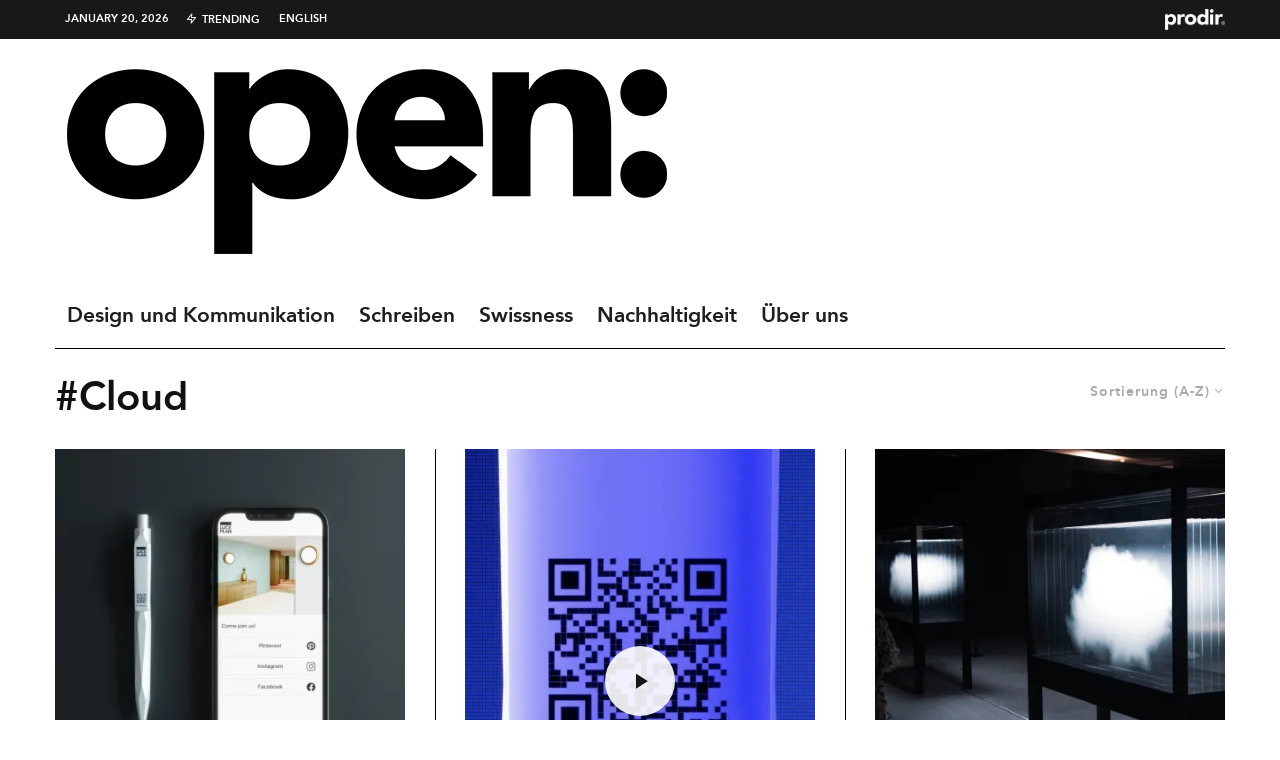

--- FILE ---
content_type: text/html; charset=UTF-8
request_url: https://open.prodir.com/de/tag/cloud-de/?filtered=atoz
body_size: 22447
content:
<!DOCTYPE html>
<html lang="de-DE">
<head>
	<meta charset="UTF-8">
			<meta name="viewport" content="width=device-width, initial-scale=1">
		<link rel="profile" href="https://gmpg.org/xfn/11">
		<meta name="theme-color" content="#000000">
	<!-- Manifest added by SuperPWA - Progressive Web Apps Plugin For WordPress -->
<link rel="manifest" href="/superpwa-manifest.json">
<meta name="theme-color" content="#000000">
<!-- / SuperPWA.com -->
<meta name='robots' content='index, follow, max-image-preview:large, max-snippet:-1, max-video-preview:-1' />
	<style>img:is([sizes="auto" i], [sizes^="auto," i]) { contain-intrinsic-size: 3000px 1500px }</style>
	<link rel="alternate" href="https://open.prodir.com/en/tag/cloud/" hreflang="en" />
<link rel="alternate" href="https://open.prodir.com/de/tag/cloud-de/" hreflang="de" />

	<!-- This site is optimized with the Yoast SEO plugin v26.7 - https://yoast.com/wordpress/plugins/seo/ -->
	<title>Cloud Archives | Open</title>
	<link rel="canonical" href="https://open.prodir.com/de/tag/cloud-de/" />
	<meta property="og:locale" content="de_DE" />
	<meta property="og:locale:alternate" content="en_GB" />
	<meta property="og:type" content="article" />
	<meta property="og:title" content="Cloud Archives | Open" />
	<meta property="og:url" content="https://open.prodir.com/de/tag/cloud-de/" />
	<meta property="og:site_name" content="Open" />
	<script type="application/ld+json" class="yoast-schema-graph">{"@context":"https://schema.org","@graph":[{"@type":"CollectionPage","@id":"https://open.prodir.com/de/tag/cloud-de/","url":"https://open.prodir.com/de/tag/cloud-de/","name":"Cloud Archives | Open","isPartOf":{"@id":"https://open.prodir.com/de/#website"},"primaryImageOfPage":{"@id":"https://open.prodir.com/de/tag/cloud-de/#primaryimage"},"image":{"@id":"https://open.prodir.com/de/tag/cloud-de/#primaryimage"},"thumbnailUrl":"https://i0.wp.com/open.prodir.com/wp-content/uploads/2022/02/landing-page-luceplan-scaled.jpg?fit=2560%2C1707&ssl=1","breadcrumb":{"@id":"https://open.prodir.com/de/tag/cloud-de/#breadcrumb"},"inLanguage":"de-DE"},{"@type":"ImageObject","inLanguage":"de-DE","@id":"https://open.prodir.com/de/tag/cloud-de/#primaryimage","url":"https://i0.wp.com/open.prodir.com/wp-content/uploads/2022/02/landing-page-luceplan-scaled.jpg?fit=2560%2C1707&ssl=1","contentUrl":"https://i0.wp.com/open.prodir.com/wp-content/uploads/2022/02/landing-page-luceplan-scaled.jpg?fit=2560%2C1707&ssl=1","width":2560,"height":1707},{"@type":"BreadcrumbList","@id":"https://open.prodir.com/de/tag/cloud-de/#breadcrumb","itemListElement":[{"@type":"ListItem","position":1,"name":"Home","item":"https://open.prodir.com/de/"},{"@type":"ListItem","position":2,"name":"Cloud"}]},{"@type":"WebSite","@id":"https://open.prodir.com/de/#website","url":"https://open.prodir.com/de/","name":"Open","description":"The Prodir Blog - Design, communication, writing, swissness, sustainability","publisher":{"@id":"https://open.prodir.com/de/#organization"},"potentialAction":[{"@type":"SearchAction","target":{"@type":"EntryPoint","urlTemplate":"https://open.prodir.com/de/?s={search_term_string}"},"query-input":{"@type":"PropertyValueSpecification","valueRequired":true,"valueName":"search_term_string"}}],"inLanguage":"de-DE"},{"@type":"Organization","@id":"https://open.prodir.com/de/#organization","name":"Open - The Prodir Blog","url":"https://open.prodir.com/de/","logo":{"@type":"ImageObject","inLanguage":"de-DE","@id":"https://open.prodir.com/de/#/schema/logo/image/","url":"https://open.prodir.com/wp-content/uploads/2016/06/Open-Prodir-Blog-logo.jpg","contentUrl":"https://open.prodir.com/wp-content/uploads/2016/06/Open-Prodir-Blog-logo.jpg","width":1070,"height":1070,"caption":"Open - The Prodir Blog"},"image":{"@id":"https://open.prodir.com/de/#/schema/logo/image/"},"sameAs":["https://www.linkedin.com/company/prodir-sa","https://www.youtube.com/user/ProdirSwissMade"]}]}</script>
	<!-- / Yoast SEO plugin. -->


<link rel='dns-prefetch' href='//cdn.iubenda.com' />
<link rel='dns-prefetch' href='//stats.wp.com' />
<link rel='preconnect' href='//i0.wp.com' />
<link rel='preconnect' href='//c0.wp.com' />
<link rel="alternate" type="application/rss+xml" title="Open &raquo; Feed" href="https://open.prodir.com/de/feed/" />
<link rel="alternate" type="application/rss+xml" title="Open &raquo; Cloud Tag Feed" href="https://open.prodir.com/de/tag/cloud-de/feed/" />
<script type="text/javascript">
/* <![CDATA[ */
window._wpemojiSettings = {"baseUrl":"https:\/\/s.w.org\/images\/core\/emoji\/16.0.1\/72x72\/","ext":".png","svgUrl":"https:\/\/s.w.org\/images\/core\/emoji\/16.0.1\/svg\/","svgExt":".svg","source":{"concatemoji":"https:\/\/open.prodir.com\/wp-includes\/js\/wp-emoji-release.min.js?ver=6.8.3"}};
/*! This file is auto-generated */
!function(s,n){var o,i,e;function c(e){try{var t={supportTests:e,timestamp:(new Date).valueOf()};sessionStorage.setItem(o,JSON.stringify(t))}catch(e){}}function p(e,t,n){e.clearRect(0,0,e.canvas.width,e.canvas.height),e.fillText(t,0,0);var t=new Uint32Array(e.getImageData(0,0,e.canvas.width,e.canvas.height).data),a=(e.clearRect(0,0,e.canvas.width,e.canvas.height),e.fillText(n,0,0),new Uint32Array(e.getImageData(0,0,e.canvas.width,e.canvas.height).data));return t.every(function(e,t){return e===a[t]})}function u(e,t){e.clearRect(0,0,e.canvas.width,e.canvas.height),e.fillText(t,0,0);for(var n=e.getImageData(16,16,1,1),a=0;a<n.data.length;a++)if(0!==n.data[a])return!1;return!0}function f(e,t,n,a){switch(t){case"flag":return n(e,"\ud83c\udff3\ufe0f\u200d\u26a7\ufe0f","\ud83c\udff3\ufe0f\u200b\u26a7\ufe0f")?!1:!n(e,"\ud83c\udde8\ud83c\uddf6","\ud83c\udde8\u200b\ud83c\uddf6")&&!n(e,"\ud83c\udff4\udb40\udc67\udb40\udc62\udb40\udc65\udb40\udc6e\udb40\udc67\udb40\udc7f","\ud83c\udff4\u200b\udb40\udc67\u200b\udb40\udc62\u200b\udb40\udc65\u200b\udb40\udc6e\u200b\udb40\udc67\u200b\udb40\udc7f");case"emoji":return!a(e,"\ud83e\udedf")}return!1}function g(e,t,n,a){var r="undefined"!=typeof WorkerGlobalScope&&self instanceof WorkerGlobalScope?new OffscreenCanvas(300,150):s.createElement("canvas"),o=r.getContext("2d",{willReadFrequently:!0}),i=(o.textBaseline="top",o.font="600 32px Arial",{});return e.forEach(function(e){i[e]=t(o,e,n,a)}),i}function t(e){var t=s.createElement("script");t.src=e,t.defer=!0,s.head.appendChild(t)}"undefined"!=typeof Promise&&(o="wpEmojiSettingsSupports",i=["flag","emoji"],n.supports={everything:!0,everythingExceptFlag:!0},e=new Promise(function(e){s.addEventListener("DOMContentLoaded",e,{once:!0})}),new Promise(function(t){var n=function(){try{var e=JSON.parse(sessionStorage.getItem(o));if("object"==typeof e&&"number"==typeof e.timestamp&&(new Date).valueOf()<e.timestamp+604800&&"object"==typeof e.supportTests)return e.supportTests}catch(e){}return null}();if(!n){if("undefined"!=typeof Worker&&"undefined"!=typeof OffscreenCanvas&&"undefined"!=typeof URL&&URL.createObjectURL&&"undefined"!=typeof Blob)try{var e="postMessage("+g.toString()+"("+[JSON.stringify(i),f.toString(),p.toString(),u.toString()].join(",")+"));",a=new Blob([e],{type:"text/javascript"}),r=new Worker(URL.createObjectURL(a),{name:"wpTestEmojiSupports"});return void(r.onmessage=function(e){c(n=e.data),r.terminate(),t(n)})}catch(e){}c(n=g(i,f,p,u))}t(n)}).then(function(e){for(var t in e)n.supports[t]=e[t],n.supports.everything=n.supports.everything&&n.supports[t],"flag"!==t&&(n.supports.everythingExceptFlag=n.supports.everythingExceptFlag&&n.supports[t]);n.supports.everythingExceptFlag=n.supports.everythingExceptFlag&&!n.supports.flag,n.DOMReady=!1,n.readyCallback=function(){n.DOMReady=!0}}).then(function(){return e}).then(function(){var e;n.supports.everything||(n.readyCallback(),(e=n.source||{}).concatemoji?t(e.concatemoji):e.wpemoji&&e.twemoji&&(t(e.twemoji),t(e.wpemoji)))}))}((window,document),window._wpemojiSettings);
/* ]]> */
</script>
<link rel='stylesheet' id='sbi_styles-css' href='https://open.prodir.com/wp-content/plugins/instagram-feed/css/sbi-styles.min.css?ver=6.10.0' type='text/css' media='all' />
<style id='wp-emoji-styles-inline-css' type='text/css'>

	img.wp-smiley, img.emoji {
		display: inline !important;
		border: none !important;
		box-shadow: none !important;
		height: 1em !important;
		width: 1em !important;
		margin: 0 0.07em !important;
		vertical-align: -0.1em !important;
		background: none !important;
		padding: 0 !important;
	}
</style>
<link rel='stylesheet' id='wp-block-library-css' href='https://c0.wp.com/c/6.8.3/wp-includes/css/dist/block-library/style.min.css' type='text/css' media='all' />
<style id='classic-theme-styles-inline-css' type='text/css'>
/*! This file is auto-generated */
.wp-block-button__link{color:#fff;background-color:#32373c;border-radius:9999px;box-shadow:none;text-decoration:none;padding:calc(.667em + 2px) calc(1.333em + 2px);font-size:1.125em}.wp-block-file__button{background:#32373c;color:#fff;text-decoration:none}
</style>
<link rel='stylesheet' id='lets-info-up-block-css' href='https://open.prodir.com/wp-content/plugins/lets-info-up/frontend/css/style.min.css?ver=1.4.7' type='text/css' media='all' />
<link rel='stylesheet' id='mediaelement-css' href='https://c0.wp.com/c/6.8.3/wp-includes/js/mediaelement/mediaelementplayer-legacy.min.css' type='text/css' media='all' />
<link rel='stylesheet' id='wp-mediaelement-css' href='https://c0.wp.com/c/6.8.3/wp-includes/js/mediaelement/wp-mediaelement.min.css' type='text/css' media='all' />
<style id='jetpack-sharing-buttons-style-inline-css' type='text/css'>
.jetpack-sharing-buttons__services-list{display:flex;flex-direction:row;flex-wrap:wrap;gap:0;list-style-type:none;margin:5px;padding:0}.jetpack-sharing-buttons__services-list.has-small-icon-size{font-size:12px}.jetpack-sharing-buttons__services-list.has-normal-icon-size{font-size:16px}.jetpack-sharing-buttons__services-list.has-large-icon-size{font-size:24px}.jetpack-sharing-buttons__services-list.has-huge-icon-size{font-size:36px}@media print{.jetpack-sharing-buttons__services-list{display:none!important}}.editor-styles-wrapper .wp-block-jetpack-sharing-buttons{gap:0;padding-inline-start:0}ul.jetpack-sharing-buttons__services-list.has-background{padding:1.25em 2.375em}
</style>
<style id='global-styles-inline-css' type='text/css'>
:root{--wp--preset--aspect-ratio--square: 1;--wp--preset--aspect-ratio--4-3: 4/3;--wp--preset--aspect-ratio--3-4: 3/4;--wp--preset--aspect-ratio--3-2: 3/2;--wp--preset--aspect-ratio--2-3: 2/3;--wp--preset--aspect-ratio--16-9: 16/9;--wp--preset--aspect-ratio--9-16: 9/16;--wp--preset--color--black: #000000;--wp--preset--color--cyan-bluish-gray: #abb8c3;--wp--preset--color--white: #ffffff;--wp--preset--color--pale-pink: #f78da7;--wp--preset--color--vivid-red: #cf2e2e;--wp--preset--color--luminous-vivid-orange: #ff6900;--wp--preset--color--luminous-vivid-amber: #fcb900;--wp--preset--color--light-green-cyan: #7bdcb5;--wp--preset--color--vivid-green-cyan: #00d084;--wp--preset--color--pale-cyan-blue: #8ed1fc;--wp--preset--color--vivid-cyan-blue: #0693e3;--wp--preset--color--vivid-purple: #9b51e0;--wp--preset--gradient--vivid-cyan-blue-to-vivid-purple: linear-gradient(135deg,rgba(6,147,227,1) 0%,rgb(155,81,224) 100%);--wp--preset--gradient--light-green-cyan-to-vivid-green-cyan: linear-gradient(135deg,rgb(122,220,180) 0%,rgb(0,208,130) 100%);--wp--preset--gradient--luminous-vivid-amber-to-luminous-vivid-orange: linear-gradient(135deg,rgba(252,185,0,1) 0%,rgba(255,105,0,1) 100%);--wp--preset--gradient--luminous-vivid-orange-to-vivid-red: linear-gradient(135deg,rgba(255,105,0,1) 0%,rgb(207,46,46) 100%);--wp--preset--gradient--very-light-gray-to-cyan-bluish-gray: linear-gradient(135deg,rgb(238,238,238) 0%,rgb(169,184,195) 100%);--wp--preset--gradient--cool-to-warm-spectrum: linear-gradient(135deg,rgb(74,234,220) 0%,rgb(151,120,209) 20%,rgb(207,42,186) 40%,rgb(238,44,130) 60%,rgb(251,105,98) 80%,rgb(254,248,76) 100%);--wp--preset--gradient--blush-light-purple: linear-gradient(135deg,rgb(255,206,236) 0%,rgb(152,150,240) 100%);--wp--preset--gradient--blush-bordeaux: linear-gradient(135deg,rgb(254,205,165) 0%,rgb(254,45,45) 50%,rgb(107,0,62) 100%);--wp--preset--gradient--luminous-dusk: linear-gradient(135deg,rgb(255,203,112) 0%,rgb(199,81,192) 50%,rgb(65,88,208) 100%);--wp--preset--gradient--pale-ocean: linear-gradient(135deg,rgb(255,245,203) 0%,rgb(182,227,212) 50%,rgb(51,167,181) 100%);--wp--preset--gradient--electric-grass: linear-gradient(135deg,rgb(202,248,128) 0%,rgb(113,206,126) 100%);--wp--preset--gradient--midnight: linear-gradient(135deg,rgb(2,3,129) 0%,rgb(40,116,252) 100%);--wp--preset--font-size--small: 13px;--wp--preset--font-size--medium: 20px;--wp--preset--font-size--large: 36px;--wp--preset--font-size--x-large: 42px;--wp--preset--spacing--20: 0.44rem;--wp--preset--spacing--30: 0.67rem;--wp--preset--spacing--40: 1rem;--wp--preset--spacing--50: 1.5rem;--wp--preset--spacing--60: 2.25rem;--wp--preset--spacing--70: 3.38rem;--wp--preset--spacing--80: 5.06rem;--wp--preset--shadow--natural: 6px 6px 9px rgba(0, 0, 0, 0.2);--wp--preset--shadow--deep: 12px 12px 50px rgba(0, 0, 0, 0.4);--wp--preset--shadow--sharp: 6px 6px 0px rgba(0, 0, 0, 0.2);--wp--preset--shadow--outlined: 6px 6px 0px -3px rgba(255, 255, 255, 1), 6px 6px rgba(0, 0, 0, 1);--wp--preset--shadow--crisp: 6px 6px 0px rgba(0, 0, 0, 1);}:where(.is-layout-flex){gap: 0.5em;}:where(.is-layout-grid){gap: 0.5em;}body .is-layout-flex{display: flex;}.is-layout-flex{flex-wrap: wrap;align-items: center;}.is-layout-flex > :is(*, div){margin: 0;}body .is-layout-grid{display: grid;}.is-layout-grid > :is(*, div){margin: 0;}:where(.wp-block-columns.is-layout-flex){gap: 2em;}:where(.wp-block-columns.is-layout-grid){gap: 2em;}:where(.wp-block-post-template.is-layout-flex){gap: 1.25em;}:where(.wp-block-post-template.is-layout-grid){gap: 1.25em;}.has-black-color{color: var(--wp--preset--color--black) !important;}.has-cyan-bluish-gray-color{color: var(--wp--preset--color--cyan-bluish-gray) !important;}.has-white-color{color: var(--wp--preset--color--white) !important;}.has-pale-pink-color{color: var(--wp--preset--color--pale-pink) !important;}.has-vivid-red-color{color: var(--wp--preset--color--vivid-red) !important;}.has-luminous-vivid-orange-color{color: var(--wp--preset--color--luminous-vivid-orange) !important;}.has-luminous-vivid-amber-color{color: var(--wp--preset--color--luminous-vivid-amber) !important;}.has-light-green-cyan-color{color: var(--wp--preset--color--light-green-cyan) !important;}.has-vivid-green-cyan-color{color: var(--wp--preset--color--vivid-green-cyan) !important;}.has-pale-cyan-blue-color{color: var(--wp--preset--color--pale-cyan-blue) !important;}.has-vivid-cyan-blue-color{color: var(--wp--preset--color--vivid-cyan-blue) !important;}.has-vivid-purple-color{color: var(--wp--preset--color--vivid-purple) !important;}.has-black-background-color{background-color: var(--wp--preset--color--black) !important;}.has-cyan-bluish-gray-background-color{background-color: var(--wp--preset--color--cyan-bluish-gray) !important;}.has-white-background-color{background-color: var(--wp--preset--color--white) !important;}.has-pale-pink-background-color{background-color: var(--wp--preset--color--pale-pink) !important;}.has-vivid-red-background-color{background-color: var(--wp--preset--color--vivid-red) !important;}.has-luminous-vivid-orange-background-color{background-color: var(--wp--preset--color--luminous-vivid-orange) !important;}.has-luminous-vivid-amber-background-color{background-color: var(--wp--preset--color--luminous-vivid-amber) !important;}.has-light-green-cyan-background-color{background-color: var(--wp--preset--color--light-green-cyan) !important;}.has-vivid-green-cyan-background-color{background-color: var(--wp--preset--color--vivid-green-cyan) !important;}.has-pale-cyan-blue-background-color{background-color: var(--wp--preset--color--pale-cyan-blue) !important;}.has-vivid-cyan-blue-background-color{background-color: var(--wp--preset--color--vivid-cyan-blue) !important;}.has-vivid-purple-background-color{background-color: var(--wp--preset--color--vivid-purple) !important;}.has-black-border-color{border-color: var(--wp--preset--color--black) !important;}.has-cyan-bluish-gray-border-color{border-color: var(--wp--preset--color--cyan-bluish-gray) !important;}.has-white-border-color{border-color: var(--wp--preset--color--white) !important;}.has-pale-pink-border-color{border-color: var(--wp--preset--color--pale-pink) !important;}.has-vivid-red-border-color{border-color: var(--wp--preset--color--vivid-red) !important;}.has-luminous-vivid-orange-border-color{border-color: var(--wp--preset--color--luminous-vivid-orange) !important;}.has-luminous-vivid-amber-border-color{border-color: var(--wp--preset--color--luminous-vivid-amber) !important;}.has-light-green-cyan-border-color{border-color: var(--wp--preset--color--light-green-cyan) !important;}.has-vivid-green-cyan-border-color{border-color: var(--wp--preset--color--vivid-green-cyan) !important;}.has-pale-cyan-blue-border-color{border-color: var(--wp--preset--color--pale-cyan-blue) !important;}.has-vivid-cyan-blue-border-color{border-color: var(--wp--preset--color--vivid-cyan-blue) !important;}.has-vivid-purple-border-color{border-color: var(--wp--preset--color--vivid-purple) !important;}.has-vivid-cyan-blue-to-vivid-purple-gradient-background{background: var(--wp--preset--gradient--vivid-cyan-blue-to-vivid-purple) !important;}.has-light-green-cyan-to-vivid-green-cyan-gradient-background{background: var(--wp--preset--gradient--light-green-cyan-to-vivid-green-cyan) !important;}.has-luminous-vivid-amber-to-luminous-vivid-orange-gradient-background{background: var(--wp--preset--gradient--luminous-vivid-amber-to-luminous-vivid-orange) !important;}.has-luminous-vivid-orange-to-vivid-red-gradient-background{background: var(--wp--preset--gradient--luminous-vivid-orange-to-vivid-red) !important;}.has-very-light-gray-to-cyan-bluish-gray-gradient-background{background: var(--wp--preset--gradient--very-light-gray-to-cyan-bluish-gray) !important;}.has-cool-to-warm-spectrum-gradient-background{background: var(--wp--preset--gradient--cool-to-warm-spectrum) !important;}.has-blush-light-purple-gradient-background{background: var(--wp--preset--gradient--blush-light-purple) !important;}.has-blush-bordeaux-gradient-background{background: var(--wp--preset--gradient--blush-bordeaux) !important;}.has-luminous-dusk-gradient-background{background: var(--wp--preset--gradient--luminous-dusk) !important;}.has-pale-ocean-gradient-background{background: var(--wp--preset--gradient--pale-ocean) !important;}.has-electric-grass-gradient-background{background: var(--wp--preset--gradient--electric-grass) !important;}.has-midnight-gradient-background{background: var(--wp--preset--gradient--midnight) !important;}.has-small-font-size{font-size: var(--wp--preset--font-size--small) !important;}.has-medium-font-size{font-size: var(--wp--preset--font-size--medium) !important;}.has-large-font-size{font-size: var(--wp--preset--font-size--large) !important;}.has-x-large-font-size{font-size: var(--wp--preset--font-size--x-large) !important;}
:where(.wp-block-post-template.is-layout-flex){gap: 1.25em;}:where(.wp-block-post-template.is-layout-grid){gap: 1.25em;}
:where(.wp-block-columns.is-layout-flex){gap: 2em;}:where(.wp-block-columns.is-layout-grid){gap: 2em;}
:root :where(.wp-block-pullquote){font-size: 1.5em;line-height: 1.6;}
</style>
<link rel='stylesheet' id='lets-live-blog-css' href='https://open.prodir.com/wp-content/plugins/lets-live-blog/frontend/css/style.min.css?ver=1.2.1' type='text/css' media='all' />
<link rel='stylesheet' id='lets-live-blog-icons-css' href='https://open.prodir.com/wp-content/plugins/lets-live-blog/frontend/css/fonts/style.css?ver=1.2.1' type='text/css' media='all' />
<link rel='stylesheet' id='zeen-style-css' href='https://open.prodir.com/wp-content/themes/zeen/assets/css/style.min.css?ver=1743667785' type='text/css' media='all' />
<style id='zeen-style-inline-css' type='text/css'>
.content-bg, .block-skin-5:not(.skin-inner), .block-skin-5.skin-inner > .tipi-row-inner-style, .article-layout-skin-1.title-cut-bl .hero-wrap .meta:before, .article-layout-skin-1.title-cut-bc .hero-wrap .meta:before, .article-layout-skin-1.title-cut-bl .hero-wrap .share-it:before, .article-layout-skin-1.title-cut-bc .hero-wrap .share-it:before, .standard-archive .page-header, .skin-dark .flickity-viewport, .zeen__var__options label { background: #ffffff;}a.zeen-pin-it{position: absolute}.background.mask {background-color: transparent}.side-author__wrap .mask a {display:inline-block;height:70px}.timed-pup,.modal-wrap {position:fixed;visibility:hidden}.to-top__fixed .to-top a{background-color:#000000; color: #fff}#block-wrap-1303 .tipi-row-inner-style{ ;}.site-inner { background-color: #fff; }.splitter svg g { fill: #fff; }.inline-post .block article .title { font-size: 20px;}.fontfam-1 { font-family: 'avenir45book'!important;}input[type=submit], button, .tipi-button,.button,.wpcf7-submit,.button__back__home,input,input[type="number"],.body-f1, .quotes-f1 blockquote, .quotes-f1 q, .by-f1 .byline, .sub-f1 .subtitle, .wh-f1 .widget-title, .headings-f1 h1, .headings-f1 h2, .headings-f1 h3, .headings-f1 h4, .headings-f1 h5, .headings-f1 h6, .font-1, div.jvectormap-tip {font-family:'avenir45book';font-weight: 400;font-style: normal;}.fontfam-2 { font-family:'avenir55heavy'!important; }.body-f2, .quotes-f2 blockquote, .quotes-f2 q, .by-f2 .byline, .sub-f2 .subtitle, .wh-f2 .widget-title, .headings-f2 h1, .headings-f2 h2, .headings-f2 h3, .headings-f2 h4, .headings-f2 h5, .headings-f2 h6, .font-2 {font-family:'avenir55heavy';font-weight: 700;font-style: normal;}.fontfam-3 { font-family:'avenir45book'!important;}.body-f3, .quotes-f3 blockquote, .quotes-f3 q, .by-f3 .byline, .sub-f3 .subtitle, .wh-f3 .widget-title, .headings-f3 h1, .headings-f3 h2, .headings-f3 h3, .headings-f3 h4, .headings-f3 h5, .headings-f3 h6, .font-3 {font-family:'avenir45book';font-style: normal;font-weight: 400;}.tipi-row, .tipi-builder-on .contents-wrap > p { max-width: 1230px ; }.slider-columns--3 article { width: 360px }.slider-columns--2 article { width: 555px }.slider-columns--4 article { width: 262.5px }.single .site-content .tipi-row { max-width: 1230px ; }.single-product .site-content .tipi-row { max-width: 1230px ; }.date--secondary { color: #ffffff; }.date--main { color: #f8d92f; }.global-accent-border { border-color: #000000; }.trending-accent-border { border-color: #ff6666; }.trending-accent-bg { border-color: #ff6666; }.wpcf7-submit, .tipi-button.block-loader { background: #18181e; }.wpcf7-submit:hover, .tipi-button.block-loader:hover { background: #111; }.tipi-button.block-loader { color: #fff!important; }.wpcf7-submit { background: #18181e; }.wpcf7-submit:hover { background: #111; }.global-accent-bg, .icon-base-2:hover .icon-bg, #progress { background-color: #000000; }.global-accent-text, .mm-submenu-2 .mm-51 .menu-wrap > .sub-menu > li > a { color: #000000; }body { color:#444;}.excerpt { color:#444;}.mode--alt--b .excerpt, .block-skin-2 .excerpt, .block-skin-2 .preview-classic .custom-button__fill-2 { color:#888!important;}.read-more-wrap { color:#767676;}.logo-fallback a { color:#000!important;}.site-mob-header .logo-fallback a { color:#000!important;}blockquote:not(.comment-excerpt) { color:#111;}.mode--alt--b blockquote:not(.comment-excerpt), .mode--alt--b .block-skin-0.block-wrap-quote .block-wrap-quote blockquote:not(.comment-excerpt), .mode--alt--b .block-skin-0.block-wrap-quote .block-wrap-quote blockquote:not(.comment-excerpt) span { color:#fff!important;}.byline, .byline a { color:#888;}.mode--alt--b .block-wrap-classic .byline, .mode--alt--b .block-wrap-classic .byline a, .mode--alt--b .block-wrap-thumbnail .byline, .mode--alt--b .block-wrap-thumbnail .byline a, .block-skin-2 .byline a, .block-skin-2 .byline { color:#888;}.preview-classic .meta .title, .preview-thumbnail .meta .title,.preview-56 .meta .title{ color:#111;}h1, h2, h3, h4, h5, h6, .block-title { color:#111;}.sidebar-widget  .widget-title { color:#111!important;}.link-color-wrap a, .woocommerce-Tabs-panel--description a { color: #333; }.mode--alt--b .link-color-wrap a, .mode--alt--b .woocommerce-Tabs-panel--description a { color: #888; }.copyright, .site-footer .bg-area-inner .copyright a { color: #8e8e8e; }.link-color-wrap a:hover { color: #000; }.mode--alt--b .link-color-wrap a:hover { color: #555; }body{line-height:1.66}input[type=submit], button, .tipi-button,.button,.wpcf7-submit,.button__back__home{letter-spacing:0.03em}.sub-menu a:not(.tipi-button){letter-spacing:0.1em}.widget-title{letter-spacing:0.15em}html, body{font-size:15px}.byline{font-size:12px}input[type=submit], button, .tipi-button,.button,.wpcf7-submit,.button__back__home{font-size:11px}.excerpt{font-size:15px}.logo-fallback, .secondary-wrap .logo-fallback a{font-size:22px}.logo span{font-size:12px}.breadcrumbs{font-size:10px}.hero-meta.tipi-s-typo .title{font-size:20px}.hero-meta.tipi-s-typo .subtitle{font-size:15px}.hero-meta.tipi-m-typo .title{font-size:20px}.hero-meta.tipi-m-typo .subtitle{font-size:15px}.hero-meta.tipi-xl-typo .title{font-size:20px}.hero-meta.tipi-xl-typo .subtitle{font-size:15px}.block-html-content h1, .single-content .entry-content h1{font-size:20px}.block-html-content h2, .single-content .entry-content h2{font-size:20px}.block-html-content h3, .single-content .entry-content h3{font-size:20px}.block-html-content h4, .single-content .entry-content h4{font-size:20px}.block-html-content h5, .single-content .entry-content h5{font-size:18px}.footer-block-links{font-size:8px}blockquote, q{font-size:20px}.site-footer .copyright{font-size:12px}.footer-navigation{font-size:12px}.site-footer .menu-icons{font-size:12px}.block-title, .page-title{font-size:24px}.block-subtitle{font-size:18px}.block-col-self .preview-2 .title{font-size:22px}.block-wrap-classic .tipi-m-typo .title-wrap .title{font-size:22px}.tipi-s-typo .title, .ppl-s-3 .tipi-s-typo .title, .zeen-col--wide .ppl-s-3 .tipi-s-typo .title, .preview-1 .title, .preview-21:not(.tipi-xs-typo) .title{font-size:22px}.tipi-xs-typo .title, .tipi-basket-wrap .basket-item .title{font-size:15px}.meta .read-more-wrap{font-size:11px}.widget-title{font-size:12px}.split-1:not(.preview-thumbnail) .mask{-webkit-flex: 0 0 calc( 34% - 15px);
					-ms-flex: 0 0 calc( 34% - 15px);
					flex: 0 0 calc( 34% - 15px);
					width: calc( 34% - 15px);}.preview-thumbnail .mask{-webkit-flex: 0 0 65px;
					-ms-flex: 0 0 65px;
					flex: 0 0 65px;
					width: 65px;}.footer-lower-area{padding-top:40px}.footer-lower-area{padding-bottom:40px}.footer-upper-area{padding-bottom:40px}.footer-upper-area{padding-top:40px}.footer-widget-wrap{padding-bottom:40px}.footer-widget-wrap{padding-top:40px}.tipi-button-cta-header{font-size:12px}.tipi-button.block-loader, .wpcf7-submit, .mc4wp-form-fields button { font-weight: 700;}.footer-lower-area, .footer-lower-area .menu-item, .footer-lower-area .menu-icon span {font-weight: 700;}input[type=submit], button, .tipi-button,.button,.wpcf7-submit,.button__back__home{ text-transform: uppercase; }.entry-title{ text-transform: none; }.logo-fallback{ text-transform: none; }.block-wrap-slider .title-wrap .title{ text-transform: none; }.block-wrap-grid .title-wrap .title, .tile-design-4 .meta .title-wrap .title{ text-transform: none; }.block-wrap-classic .title-wrap .title{ text-transform: none; }.block-title{ text-transform: none; }.meta .excerpt .read-more{ text-transform: uppercase; }.preview-grid .read-more{ text-transform: uppercase; }.block-subtitle{ text-transform: none; }.byline{ text-transform: none; }.widget-title{ text-transform: none; }.main-navigation .menu-item, .main-navigation .menu-icon .menu-icon--text{ text-transform: none; }.secondary-navigation, .secondary-wrap .menu-icon .menu-icon--text{ text-transform: uppercase; }.footer-lower-area .menu-item, .footer-lower-area .menu-icon span{ text-transform: uppercase; }.sub-menu a:not(.tipi-button){ text-transform: none; }.site-mob-header .menu-item, .site-mob-header .menu-icon span{ text-transform: uppercase; }.single-content .entry-content h1, .single-content .entry-content h2, .single-content .entry-content h3, .single-content .entry-content h4, .single-content .entry-content h5, .single-content .entry-content h6, .meta__full h1, .meta__full h2, .meta__full h3, .meta__full h4, .meta__full h5, .bbp__thread__title{ text-transform: none; }.mm-submenu-2 .mm-11 .menu-wrap > *, .mm-submenu-2 .mm-31 .menu-wrap > *, .mm-submenu-2 .mm-21 .menu-wrap > *, .mm-submenu-2 .mm-51 .menu-wrap > *  { border-top: 3px solid transparent; }.separation-border { margin-bottom: 30px; }.load-more-wrap-1 { padding-top: 30px; }.block-wrap-classic .inf-spacer + .block:not(.block-62) { margin-top: 30px; }.block-title-wrap-style .block-title:after, .block-title-wrap-style .block-title:before { border-top: 1px #eee solid;}.separation-border-v { background: #eee;}.separation-border-v { height: calc( 100% -  30px - 1px); }@media only screen and (max-width: 480px) {.separation-border { margin-bottom: 30px;}}.sidebar-wrap .sidebar { padding-right: 30px; padding-left: 30px; padding-top:0px; padding-bottom:0px; }.sidebar-left .sidebar-wrap .sidebar { padding-right: 30px; padding-left: 30px; }@media only screen and (min-width: 481px) {}@media only screen and (max-width: 859px) {.mobile__design--side .mask {
		width: calc( 34% - 15px);
	}}@media only screen and (min-width: 860px) {input[type=submit], button, .tipi-button,.button,.wpcf7-submit,.button__back__home{letter-spacing:0.09em}.hero-meta.tipi-s-typo .title{font-size:30px}.hero-meta.tipi-s-typo .subtitle{font-size:18px}.hero-meta.tipi-m-typo .title{font-size:30px}.hero-meta.tipi-m-typo .subtitle{font-size:18px}.hero-meta.tipi-xl-typo .title{font-size:30px}.hero-meta.tipi-xl-typo .subtitle{font-size:18px}.block-html-content h1, .single-content .entry-content h1{font-size:30px}.block-html-content h2, .single-content .entry-content h2{font-size:30px}.block-html-content h3, .single-content .entry-content h3{font-size:24px}.block-html-content h4, .single-content .entry-content h4{font-size:24px}blockquote, q{font-size:25px}.main-navigation, .main-navigation .menu-icon--text{font-size:12px}.sub-menu a:not(.tipi-button){font-size:12px}.main-navigation .menu-icon, .main-navigation .trending-icon-solo{font-size:12px}.secondary-wrap-v .standard-drop>a,.secondary-wrap, .secondary-wrap a, .secondary-wrap .menu-icon--text{font-size:11px}.secondary-wrap .menu-icon, .secondary-wrap .menu-icon a, .secondary-wrap .trending-icon-solo{font-size:13px}.layout-side-info .details{width:130px;float:left}.title-contrast .hero-wrap { height: calc( 100vh - 160px ); }.block-col-self .block-71 .tipi-s-typo .title { font-size: 18px; }.zeen-col--narrow .block-wrap-classic .tipi-m-typo .title-wrap .title { font-size: 18px; }.secondary-wrap .menu-padding, .secondary-wrap .ul-padding > li > a {
			padding-top: 10px;
			padding-bottom: 10px;
		}}@media only screen and (min-width: 1240px) {.hero-l .single-content {padding-top: 45px}.align-fs .contents-wrap .video-wrap, .align-fs-center .aligncenter.size-full, .align-fs-center .wp-caption.aligncenter .size-full, .align-fs-center .tiled-gallery, .align-fs .alignwide { width: 1170px; }.align-fs .contents-wrap .video-wrap { height: 658px; }.has-bg .align-fs .contents-wrap .video-wrap, .has-bg .align-fs .alignwide, .has-bg .align-fs-center .aligncenter.size-full, .has-bg .align-fs-center .wp-caption.aligncenter .size-full, .has-bg .align-fs-center .tiled-gallery { width: 1230px; }.has-bg .align-fs .contents-wrap .video-wrap { height: 691px; }.logo-fallback, .secondary-wrap .logo-fallback a{font-size:30px}.hero-meta.tipi-s-typo .title{font-size:36px}.hero-meta.tipi-m-typo .title{font-size:44px}.hero-meta.tipi-xl-typo .title{font-size:50px}.block-html-content h1, .single-content .entry-content h1{font-size:44px}.block-html-content h2, .single-content .entry-content h2{font-size:40px}.block-html-content h3, .single-content .entry-content h3{font-size:30px}.block-html-content h4, .single-content .entry-content h4{font-size:20px}.main-navigation, .main-navigation .menu-icon--text{font-size:21px}.block-title, .page-title{font-size:40px}.block-subtitle{font-size:20px}.block-col-self .preview-2 .title{font-size:36px}.block-wrap-classic .tipi-m-typo .title-wrap .title{font-size:30px}.tipi-s-typo .title, .ppl-s-3 .tipi-s-typo .title, .zeen-col--wide .ppl-s-3 .tipi-s-typo .title, .preview-1 .title, .preview-21:not(.tipi-xs-typo) .title{font-size:24px}.split-1:not(.preview-thumbnail) .mask{-webkit-flex: 0 0 calc( 50% - 15px);
					-ms-flex: 0 0 calc( 50% - 15px);
					flex: 0 0 calc( 50% - 15px);
					width: calc( 50% - 15px);}.footer-upper-area{padding-bottom:50px}.footer-upper-area{padding-top:50px}}.main-menu-bar-color-1 .current-menu-item > a, .main-menu-bar-color-1 .menu-main-menu > .dropper.active:not(.current-menu-item) > a { background-color: #111;}.site-header a { color: #111; }.site-skin-3.content-subscribe, .site-skin-3.content-subscribe .subtitle, .site-skin-3.content-subscribe input, .site-skin-3.content-subscribe h2 { color: #fff; } .site-skin-3.content-subscribe input[type="email"] { border-color: #fff; }.sidebar-wrap .sidebar { border:1px #ddd solid ; }.content-area .zeen-widget { border: 0 #ddd solid ; border-width: 0 0 1px 0; }.content-area .zeen-widget { padding:30px 0px 30px; }.grid-image-1 .mask-overlay { background-color: #1a1d1e ; }.with-fi.preview-grid,.with-fi.preview-grid .byline,.with-fi.preview-grid .subtitle, .with-fi.preview-grid a { color: #fff; }.preview-grid .mask-overlay { opacity: 0.2 ; }@media (pointer: fine) {.preview-grid:hover .mask-overlay { opacity: 0.6 ; }}.slider-image-1 .mask-overlay { background-color: #1a1d1e ; }.with-fi.preview-slider-overlay,.with-fi.preview-slider-overlay .byline,.with-fi.preview-slider-overlay .subtitle, .with-fi.preview-slider-overlay a { color: #fff; }.preview-slider-overlay .mask-overlay { opacity: 0.2 ; }@media (pointer: fine) {.preview-slider-overlay:hover .mask-overlay { opacity: 0.6 ; }}.site-footer .footer-widget-bg-area, .site-footer .footer-widget-bg-area .woo-product-rating span, .site-footer .footer-widget-bg-area .stack-design-3 .meta { background-color: #272727; }.site-footer .footer-widget-bg-area .background { background-image: none; opacity: 1; }.site-footer .footer-widget-bg-area .block-skin-0 .tipi-arrow { color:#dddede; border-color:#dddede; }.site-footer .footer-widget-bg-area .block-skin-0 .tipi-arrow i:after{ background:#dddede; }.site-footer .footer-widget-bg-area,.site-footer .footer-widget-bg-area .byline,.site-footer .footer-widget-bg-area a,.site-footer .footer-widget-bg-area .widget_search form *,.site-footer .footer-widget-bg-area h3,.site-footer .footer-widget-bg-area .widget-title { color:#dddede; }.site-footer .footer-widget-bg-area .tipi-spin.tipi-row-inner-style:before { border-color:#dddede; }.main-navigation, .main-navigation .menu-icon--text { color: #1e1e1e; }.main-navigation .horizontal-menu>li>a { padding-left: 12px; padding-right: 12px; }.main-navigation-border { border-bottom:3px #0a0a0a solid ; }.main-navigation-border .drop-search { border-top:3px #0a0a0a solid ; }#progress {bottom: 0;height: 3px; }.sticky-menu-2:not(.active) #progress  { bottom: -3px;  }.main-navigation-border { border-top: 1px #eee solid ; }.main-navigation .horizontal-menu .drop, .main-navigation .horizontal-menu > li > a, .date--main {
			padding-top: 15px;
			padding-bottom: 15px;
		}.site-mob-header .menu-icon { font-size: 13px; }.secondary-wrap-v .standard-drop>a,.secondary-wrap, .secondary-wrap a, .secondary-wrap .menu-icon--text { color: #fff; }.secondary-wrap .menu-secondary > li > a, .secondary-icons li > a { padding-left: 7px; padding-right: 7px; }.mc4wp-form-fields input[type=submit], .mc4wp-form-fields button, #subscribe-submit input[type=submit], .subscribe-wrap input[type=submit] {color: #fff;background-color: #121212;}.site-mob-header:not(.site-mob-header-11) .header-padding .logo-main-wrap, .site-mob-header:not(.site-mob-header-11) .header-padding .icons-wrap a, .site-mob-header-11 .header-padding {
		padding-top: 20px;
		padding-bottom: 20px;
	}.site-header .header-padding {
		padding-top:30px;
		padding-bottom:30px;
	}@media only screen and (min-width: 860px){.tipi-m-0 {display: none}}
</style>
<link rel='stylesheet' id='zeen-child-style-css' href='https://open.prodir.com/wp-content/themes/zeen-child/colorbox.css?ver=6.8.3' type='text/css' media='all' />
<link rel='stylesheet' id='zeen-child-style1-css' href='https://open.prodir.com/wp-content/themes/zeen-child/style.css?ver=6.8.3' type='text/css' media='all' />
<link rel='stylesheet' id='photoswipe-css' href='https://open.prodir.com/wp-content/themes/zeen/assets/css/photoswipe.min.css?ver=4.1.3' type='text/css' media='all' />
<link rel='stylesheet' id='login-with-ajax-css' href='https://open.prodir.com/wp-content/plugins/login-with-ajax/templates/widget.css?ver=4.5.1' type='text/css' media='all' />

<script  type="text/javascript" class=" _iub_cs_skip" type="text/javascript" id="iubenda-head-inline-scripts-0">
/* <![CDATA[ */
var _iub = _iub || [];
_iub.csConfiguration = {"consentOnContinuedBrowsing":false,"perPurposeConsent":true,"whitelabel":false,"lang":"de","siteId":2409022,"cookiePolicyId":83068128, "banner":{ "brandBackgroundColor":"none","brandTextColor":"black","acceptButtonDisplay":true,"customizeButtonDisplay":true,"acceptButtonColor":"#ffffff","acceptButtonCaptionColor":"#010101","customizeButtonColor":"#979797","customizeButtonCaptionColor":"#ffffff","rejectButtonDisplay":true,"rejectButtonColor":"#ffffff","rejectButtonCaptionColor":"#010101","position":"float-bottom-center","textColor":"#ffffff","backgroundColor":"#010101" }};
/* ]]> */
</script>
<script  type="text/javascript" charset="UTF-8" async="" class=" _iub_cs_skip" type="text/javascript" src="//cdn.iubenda.com/cs/iubenda_cs.js?ver=3.12.5" id="iubenda-head-scripts-0-js"></script>
<script type="text/javascript" src="https://c0.wp.com/c/6.8.3/wp-includes/js/jquery/jquery.min.js" id="jquery-core-js"></script>
<script type="text/javascript" src="https://c0.wp.com/c/6.8.3/wp-includes/js/jquery/jquery-migrate.min.js" id="jquery-migrate-js"></script>
<script type="text/javascript" id="login-with-ajax-js-extra">
/* <![CDATA[ */
var LWA = {"ajaxurl":"https:\/\/open.prodir.com\/wp-admin\/admin-ajax.php","off":""};
/* ]]> */
</script>
<script type="text/javascript" src="https://open.prodir.com/wp-content/themes/zeen/plugins/login-with-ajax/login-with-ajax.js?ver=4.5.1" id="login-with-ajax-js"></script>
<script type="text/javascript" src="https://open.prodir.com/wp-content/plugins/login-with-ajax/ajaxify/ajaxify.min.js?ver=4.5.1" id="login-with-ajax-ajaxify-js"></script>
<link rel="https://api.w.org/" href="https://open.prodir.com/wp-json/" /><link rel="alternate" title="JSON" type="application/json" href="https://open.prodir.com/wp-json/wp/v2/tags/1303" /><link rel="EditURI" type="application/rsd+xml" title="RSD" href="https://open.prodir.com/xmlrpc.php?rsd" />
<meta name="generator" content="WordPress 6.8.3" />
<!-- browser-theme-color for WordPress -->
<meta name="theme-color" content="#ff6666">
<meta name="msapplication-navbutton-color" content="#ff6666">
<meta name="apple-mobile-web-app-capable" content="yes">
<meta name="apple-mobile-web-app-status-bar-style" content="black-translucent">
	<style>img#wpstats{display:none}</style>
		<!-- Global site tag (gtag.js) - Google Analytics -->
<script async src="https://www.googletagmanager.com/gtag/js?id=UA-100367442-4"></script>
<script>
  window.dataLayer = window.dataLayer || [];
  function gtag(){dataLayer.push(arguments);}
  gtag('js', new Date());
  gtag('config', 'UA-100367442-4');
</script>
<script async src="https://www.googletagmanager.com/gtag/js?id=UA-100367442-1"></script>
<script>
  window.dataLayer = window.dataLayer || [];
  function gtag(){dataLayer.push(arguments);}
  gtag('js', new Date());
  gtag('config', 'UA-100367442-1');
</script>
<!-- Facebook Pixel Code -->

<script>
  !function(f,b,e,v,n,t,s)
  {if(f.fbq)return;n=f.fbq=function(){n.callMethod?
  n.callMethod.apply(n,arguments):n.queue.push(arguments)};
  if(!f._fbq)f._fbq=n;n.push=n;n.loaded=!0;n.version='2.0';
  n.queue=[];t=b.createElement(e);t.async=!0;
  t.src=v;s=b.getElementsByTagName(e)[0];
  s.parentNode.insertBefore(t,s)}(window, document,'script',
  'https://connect.facebook.net/en_US/fbevents.js');
  fbq('init', '626553061085196');
  fbq('track', 'PageView');
</script>

<noscript><img height="1" width="1" style="display:none" src="https://www.facebook.com/tr?id=626553061085196&ev=PageView&noscript=1"/></noscript>

<!-- End Facebook Pixel Code -->
<script type="text/javascript">
_linkedin_partner_id = "1476916";
window._linkedin_data_partner_ids = window._linkedin_data_partner_ids || [];
window._linkedin_data_partner_ids.push(_linkedin_partner_id);
</script><script type="text/javascript">
(function(){var s = document.getElementsByTagName("script")[0];
var b = document.createElement("script");
b.type = "text/javascript";b.async = true;
b.src = "https://snap.licdn.com/li.lms-analytics/insight.min.js";
s.parentNode.insertBefore(b, s);})();
</script>
<noscript>
<img height="1" width="1" style="display:none;" alt="" src="https://px.ads.linkedin.com/collect/?pid=1476916&fmt=gif" /></noscript> 

<link rel="preload" type="font/woff2" as="font" href="https://open.prodir.com/wp-content/themes/zeen/assets/css/tipi/tipi.woff2?9oa0lg" crossorigin="anonymous"><link rel="icon" href="https://i0.wp.com/open.prodir.com/wp-content/uploads/2020/01/icona.png?fit=32%2C32&#038;ssl=1" sizes="32x32" />
<link rel="icon" href="https://i0.wp.com/open.prodir.com/wp-content/uploads/2020/01/icona.png?fit=140%2C140&#038;ssl=1" sizes="192x192" />
<link rel="apple-touch-icon" href="https://i0.wp.com/open.prodir.com/wp-content/uploads/2020/01/icona.png?fit=140%2C140&#038;ssl=1" />
<meta name="msapplication-TileImage" content="https://i0.wp.com/open.prodir.com/wp-content/uploads/2020/01/icona.png?fit=140%2C140&#038;ssl=1" />
		<style type="text/css" id="wp-custom-css">
			@font-face {
    font-family: 'avenir45book';
    src: url('/fonts/aew_____-webfont-webfont.eot');
    src: url('/fonts/aew_____-webfont-webfont.eot?#iefix') format('embedded-opentype'),
         url('/fonts/aew_____-webfont-webfont.woff') format('woff'),
         url('/fonts/aew_____-webfont-webfont.ttf') format('truetype'),
         url('/fonts/aew_____-webfont-webfont.svg#avenir_45book') format('svg');
    font-weight: normal;
    font-style: normal;
}


@font-face {
    font-family: 'avenir55heavy';
    src: url('/fonts/aeh_____-webfont-webfont.eot');
    src: url('/fonts/aeh_____-webfont-webfont.eot?#iefix') format('embedded-opentype'),
         url('/fonts/aeh_____-webfont-webfont.woff') format('woff'),
         url('/fonts/aeh_____-webfont-webfont.ttf') format('truetype'),
         url('/fonts/aeh_____-webfont-webfont.svg#avenir_55heavy') format('svg');
    font-weight: normal;
    font-style: normal;

}		</style>
		</head>
<body class="archive tag tag-cloud-de tag-1303 wp-theme-zeen wp-child-theme-zeen-child headings-f2 body-f2 sub-f1 quotes-f1 by-f1 wh-f2 block-titles-big block-titles-mid-1 menu-no-color-hover grids-spacing-0 mob-fi-tall excerpt-mob-off skin-light read-more-fade footer-widgets-text-white site-mob-menu-a-2 site-mob-menu-4 mm-submenu-1 main-menu-logo-1 body-header-style-1 byline-font-1">
		<div id="page" class="site">
		<div id="mob-line" class="tipi-m-0"></div><header id="mobhead" class="site-header-block site-mob-header tipi-m-0 site-mob-header-2 site-mob-menu-4 sticky-menu-mob sticky-menu-1 sticky-top site-skin-2 site-img-1"><div class="bg-area stickyable header-padding tipi-row tipi-vertical-c">
	<div class="logo-main-wrap logo-mob-wrap tipi-vertical-c">
		<div class="logo logo-mobile"><a href="https://open.prodir.com/de" data-pin-nopin="true"><span class="logo-img"><img src="https://open.prodir.com/wp-content/uploads/2019/12/logo_mobile.png" alt="" srcset="https://open.prodir.com/wp-content/uploads/2019/12/logo_mobile2x.png 2x" width="95" height="29"></span></a></div>	</div>
	<ul class="menu-right icons-wrap tipi-vertical-c">
		
				
	
			
				
	
			<li class="menu-icon menu-icon-style-1 menu-icon-search"><a href="#" class="tipi-i-search modal-tr tipi-tip tipi-tip-move" data-title="Suche" data-type="search"></a></li>
				
	
			
				
	
			
				
			<li class="menu-icon menu-icon-mobile-slide"><a href="#" class="mob-tr-open" data-target="slide-menu"><i class="tipi-i-menu-mob" aria-hidden="true"></i></a></li>
	
		</ul>
	<div class="background mask"></div></div>
</header><!-- .site-mob-header -->		<div class="site-inner">
			<div id="secondary-wrap" class="secondary-wrap tipi-xs-0 clearfix font-2 mm-ani-1 secondary-menu-skin-2 secondary-menu-width-1"><div class="menu-bg-area"><div class="menu-content-wrap clearfix tipi-vertical-c tipi-row">	<nav id="secondary-navigation" class="secondary-navigation rotatable tipi-xs-0">
		<ul id="menu-secondary" class="menu-secondary horizontal-menu tipi-flex menu-secondary ul-padding row font-2 main-menu-skin-1 main-menu-bar-color-2 mm-skin-2 mm-submenu-1 mm-ani-1">
			<li class="current-date menu-padding date--secondary">January 20, 2026</li><li class="trending-inline dropper drop-it mm-art mm-wrap"><a href="#" id="trending-secondary" class="main-title-wrap"><i class="tipi-i-zap tipi-trending-icon"></i><span class="trending-text">Trending</span></a><div class="trending-inline-drop menu tipi-row"><div class="trending-inline-title clearfix"><div class="trending-op-title">Trending</div><div class="trending-ops" data-uid="42839"><span data-r="1" class="trending-op trending-op-1 trending-selected">Jetzt</span><span data-r="2" class="trending-op trending-op-2">Woche</span><span data-r="3" class="trending-op trending-op-3">Monat</span></div></div><div class="trending-inline-wrap"><div id="block-wrap-42839" class="block-wrap-native block-wrap block-wrap-61 block-css-42839 block-wrap-classic columns__m--1 elements-design-1 block-skin-0 tipi-box tipi-row ppl-m-3 ppl-s-3 clearfix" data-id="42839" data-base="0"><div class="tipi-row-inner-style clearfix"><div class="tipi-row-inner-box contents sticky--wrap"><div class="block block-61 tipi-flex preview-review-bot"><article class="tipi-xs-12 elements-location-1 clearfix with-fi ani-base tipi-m-typo stack-1 stack-design-1 separation-border-style loop-0 preview-classic preview__img-shape-l preview-61 img-ani-base img-ani-1 img-color-hover-base img-color-hover-1 elements-design-1 post-10914 post type-post status-publish format-standard has-post-thumbnail hentry category-swissness-de tag-kommunikation tag-swissness-de" style="--animation-order:0"><div class="preview-mini-wrap clearfix"><div class="mask"><div class="counter counter-1 font-2 trending-accent-border"></div><a href="https://open.prodir.com/de/2024/08/der-rorschach-test-mit-den-tintenklecksen/" class="mask-img"><img width="370" height="247" src="https://i0.wp.com/open.prodir.com/wp-content/uploads/2024/08/Open-rorschach_inkblot_test-scaled.jpg?resize=370%2C247&amp;ssl=1" class="attachment-zeen-370-247 size-zeen-370-247 zeen-lazy-load-base zeen-lazy-load-mm wp-post-image" alt="" decoding="async" fetchpriority="high" srcset="https://i0.wp.com/open.prodir.com/wp-content/uploads/2024/08/Open-rorschach_inkblot_test-scaled.jpg?w=2560&amp;ssl=1 2560w, https://i0.wp.com/open.prodir.com/wp-content/uploads/2024/08/Open-rorschach_inkblot_test-scaled.jpg?resize=300%2C200&amp;ssl=1 300w, https://i0.wp.com/open.prodir.com/wp-content/uploads/2024/08/Open-rorschach_inkblot_test-scaled.jpg?resize=1024%2C683&amp;ssl=1 1024w, https://i0.wp.com/open.prodir.com/wp-content/uploads/2024/08/Open-rorschach_inkblot_test-scaled.jpg?resize=770%2C513&amp;ssl=1 770w, https://i0.wp.com/open.prodir.com/wp-content/uploads/2024/08/Open-rorschach_inkblot_test-scaled.jpg?resize=1536%2C1024&amp;ssl=1 1536w, https://i0.wp.com/open.prodir.com/wp-content/uploads/2024/08/Open-rorschach_inkblot_test-scaled.jpg?resize=2048%2C1365&amp;ssl=1 2048w, https://i0.wp.com/open.prodir.com/wp-content/uploads/2024/08/Open-rorschach_inkblot_test-scaled.jpg?resize=500%2C333&amp;ssl=1 500w, https://i0.wp.com/open.prodir.com/wp-content/uploads/2024/08/Open-rorschach_inkblot_test-scaled.jpg?resize=1155%2C770&amp;ssl=1 1155w, https://i0.wp.com/open.prodir.com/wp-content/uploads/2024/08/Open-rorschach_inkblot_test-scaled.jpg?resize=370%2C247&amp;ssl=1 370w, https://i0.wp.com/open.prodir.com/wp-content/uploads/2024/08/Open-rorschach_inkblot_test-scaled.jpg?resize=293%2C195&amp;ssl=1 293w, https://i0.wp.com/open.prodir.com/wp-content/uploads/2024/08/Open-rorschach_inkblot_test-scaled.jpg?resize=1400%2C933&amp;ssl=1 1400w, https://i0.wp.com/open.prodir.com/wp-content/uploads/2024/08/Open-rorschach_inkblot_test-scaled.jpg?w=2400&amp;ssl=1 2400w" sizes="(max-width: 370px) 100vw, 370px" loading="lazy" /></a></div><div class="meta"><div class="title-wrap"><h3 class="title"><a href="https://open.prodir.com/de/2024/08/der-rorschach-test-mit-den-tintenklecksen/">Der Rorschach-Test mit den Tintenklecksen</a></h3></div></div></div></article><article class="tipi-xs-12 elements-location-1 clearfix with-fi ani-base tipi-m-typo stack-1 stack-design-1 separation-border-style loop-1 preview-classic preview__img-shape-l preview-61 img-ani-base img-ani-1 img-color-hover-base img-color-hover-1 elements-design-1 post-10424 post type-post status-publish format-standard has-post-thumbnail hentry category-schreiben tag-sommer" style="--animation-order:1"><div class="preview-mini-wrap clearfix"><div class="mask"><div class="counter counter-2 font-2 trending-accent-border"></div><a href="https://open.prodir.com/de/2023/06/spiele-die-man-mit-einem-notizbuch-und-einem-stift-spielen-kann/" class="mask-img"><img width="370" height="247" src="https://i0.wp.com/open.prodir.com/wp-content/uploads/2023/06/post_games-with-pen-and-paper-scaled.jpg?resize=370%2C247&amp;ssl=1" class="attachment-zeen-370-247 size-zeen-370-247 zeen-lazy-load-base zeen-lazy-load-mm wp-post-image" alt="" decoding="async" srcset="https://i0.wp.com/open.prodir.com/wp-content/uploads/2023/06/post_games-with-pen-and-paper-scaled.jpg?w=2560&amp;ssl=1 2560w, https://i0.wp.com/open.prodir.com/wp-content/uploads/2023/06/post_games-with-pen-and-paper-scaled.jpg?resize=300%2C200&amp;ssl=1 300w, https://i0.wp.com/open.prodir.com/wp-content/uploads/2023/06/post_games-with-pen-and-paper-scaled.jpg?resize=1024%2C683&amp;ssl=1 1024w, https://i0.wp.com/open.prodir.com/wp-content/uploads/2023/06/post_games-with-pen-and-paper-scaled.jpg?resize=770%2C513&amp;ssl=1 770w, https://i0.wp.com/open.prodir.com/wp-content/uploads/2023/06/post_games-with-pen-and-paper-scaled.jpg?resize=1536%2C1024&amp;ssl=1 1536w, https://i0.wp.com/open.prodir.com/wp-content/uploads/2023/06/post_games-with-pen-and-paper-scaled.jpg?resize=2048%2C1365&amp;ssl=1 2048w, https://i0.wp.com/open.prodir.com/wp-content/uploads/2023/06/post_games-with-pen-and-paper-scaled.jpg?resize=500%2C333&amp;ssl=1 500w, https://i0.wp.com/open.prodir.com/wp-content/uploads/2023/06/post_games-with-pen-and-paper-scaled.jpg?resize=1155%2C770&amp;ssl=1 1155w, https://i0.wp.com/open.prodir.com/wp-content/uploads/2023/06/post_games-with-pen-and-paper-scaled.jpg?resize=370%2C247&amp;ssl=1 370w, https://i0.wp.com/open.prodir.com/wp-content/uploads/2023/06/post_games-with-pen-and-paper-scaled.jpg?resize=293%2C195&amp;ssl=1 293w, https://i0.wp.com/open.prodir.com/wp-content/uploads/2023/06/post_games-with-pen-and-paper-scaled.jpg?resize=1400%2C933&amp;ssl=1 1400w, https://i0.wp.com/open.prodir.com/wp-content/uploads/2023/06/post_games-with-pen-and-paper-scaled.jpg?w=2400&amp;ssl=1 2400w" sizes="(max-width: 370px) 100vw, 370px" loading="lazy" /></a></div><div class="meta"><div class="title-wrap"><h3 class="title"><a href="https://open.prodir.com/de/2023/06/spiele-die-man-mit-einem-notizbuch-und-einem-stift-spielen-kann/">Spiele, die man mit einem Notizbuch und einem Stift spielen kann</a></h3></div></div></div></article><article class="tipi-xs-12 elements-location-1 clearfix with-fi ani-base tipi-m-typo stack-1 stack-design-1 separation-border-style loop-2 preview-classic preview__img-shape-l preview-61 img-ani-base img-ani-1 img-color-hover-base img-color-hover-1 elements-design-1 post-3252 post type-post status-publish format-gallery has-post-thumbnail hentry category-swissness-de tag-blau tag-schweiz tag-schweizerisch tag-tessin-de tag-ticino-de post_format-post-format-gallery" style="--animation-order:2"><div class="preview-mini-wrap clearfix"><div class="mask"><div class="counter counter-3 font-2 trending-accent-border"></div><a href="https://open.prodir.com/de/2016/10/fliegen-im-fluss/" class="mask-img"><img width="370" height="247" src="https://i0.wp.com/open.prodir.com/wp-content/uploads/2016/10/Verzasca-river-Ticino-Switzerland-credits-Mirkozanni.jpg?resize=370%2C247&amp;ssl=1" class="attachment-zeen-370-247 size-zeen-370-247 zeen-lazy-load-base zeen-lazy-load-mm wp-post-image" alt="" decoding="async" srcset="https://i0.wp.com/open.prodir.com/wp-content/uploads/2016/10/Verzasca-river-Ticino-Switzerland-credits-Mirkozanni.jpg?resize=300%2C199&amp;ssl=1 300w, https://i0.wp.com/open.prodir.com/wp-content/uploads/2016/10/Verzasca-river-Ticino-Switzerland-credits-Mirkozanni.jpg?resize=370%2C247&amp;ssl=1 370w, https://i0.wp.com/open.prodir.com/wp-content/uploads/2016/10/Verzasca-river-Ticino-Switzerland-credits-Mirkozanni.jpg?resize=770%2C513&amp;ssl=1 770w, https://i0.wp.com/open.prodir.com/wp-content/uploads/2016/10/Verzasca-river-Ticino-Switzerland-credits-Mirkozanni.jpg?resize=900%2C600&amp;ssl=1 900w" sizes="(max-width: 370px) 100vw, 370px" loading="lazy" /></a><a href="https://open.prodir.com/de/2016/10/fliegen-im-fluss/" class="media-icon icon-base-1 icon-size-m"><i class="tipi-i-camera" aria-hidden="true"></i><span class="icon-bg"></span><span class="image__count font-1">3</span></a></div><div class="meta"><div class="title-wrap"><h3 class="title"><a href="https://open.prodir.com/de/2016/10/fliegen-im-fluss/">Fliegen im Fluss</a></h3></div></div></div></article></div></div></div></div></div></div></li><li id="menu-item-7766-en" class="lang-item lang-item-6 lang-item-en lang-item-first menu-item menu-item-type-custom menu-item-object-custom dropper drop-it mm-art mm-wrap-2 mm-wrap menu-item-7766-en"><a href="https://open.prodir.com/en/" hreflang="en-GB" lang="en-GB">English</a></li>
		</ul>
	</nav><!-- .secondary-navigation -->
</div></div></div><header id="masthead" class="site-header-block site-header clearfix site-header-1 header-width-1 header-skin-1 site-img-1 mm-ani-1 mm-skin-2 main-menu-skin-1 main-menu-width-3 main-menu-bar-color-2 logo-only-when-stuck main-menu-l" data-pt-diff="0" data-pb-diff="0"><div class="bg-area">
			<div class="logo-main-wrap header-padding tipi-vertical-c logo-main-wrap-l tipi-row">
						<div class="logo logo-main"><a href="https://open.prodir.com/de" data-pin-nopin="true"><span class="logo-img"><img src="https://open.prodir.com/wp-content/uploads/2019/12/logo_small.png" alt="" srcset="https://open.prodir.com/wp-content/uploads/2019/12/logo.png 2x" width="600" height="185"></span></a></div>											</div>
		<div class="background mask"></div></div>
</header><!-- .site-header --><div id="header-line"></div><nav id="site-navigation" class="main-navigation main-navigation-1 tipi-xs-0 clearfix logo-only-when-stuck tipi-row main-menu-skin-1 main-menu-width-1 main-menu-bar-color-2 mm-skin-2 mm-submenu-1 mm-ani-1 main-menu-l sticky-menu-dt sticky-menu sticky-menu-1 sticky-top">	<div class="main-navigation-border menu-bg-area">
		<div class="nav-grid clearfix tipi-row">
			<div class="tipi-flex sticky-part sticky-p1">
				<div class="logo-menu-wrap tipi-vertical-c"><div class="logo logo-main-menu"><a href="https://open.prodir.com/de" data-pin-nopin="true"><span class="logo-img"><img src="https://open.prodir.com/wp-content/uploads/2019/12/logo_header.png" alt="" width="91" height="28"></span></a></div></div>				<ul id="menu-main-menu" class="menu-main-menu horizontal-menu tipi-flex font-2">
					<li id="menu-item-457" class="menu-item menu-item-type-taxonomy menu-item-object-category dropper drop-it mm-art mm-wrap-11 mm-wrap mm-color mm-sb-left menu-item-457"><a href="https://open.prodir.com/de/category/design-kommunikation/" data-ppp="3" data-tid="89"  data-term="category">Design und Kommunikation</a><div class="menu mm-11 tipi-row" data-mm="11"><div class="menu-wrap menu-wrap-more-10 tipi-flex"><div id="block-wrap-457" class="block-wrap-native block-wrap block-wrap-61 block-css-457 block-wrap-classic columns__m--1 elements-design-1 block-skin-0 filter-wrap-2 tipi-box tipi-row ppl-m-3 ppl-s-3 clearfix" data-id="457" data-base="0"><div class="tipi-row-inner-style clearfix"><div class="tipi-row-inner-box contents sticky--wrap"><div class="block-title-wrap module-block-title clearfix  block-title-1 with-load-more"><div class="block-title-area clearfix"><div class="block-title font-2">Design und Kommunikation</div></div><div class="filters tipi-flex font-2"><div class="load-more-wrap load-more-size-2 load-more-wrap-2">		<a href="#" data-id="457" class="tipi-arrow tipi-arrow-s tipi-arrow-l block-loader block-more block-more-1 no-more" data-dir="1"><i class="tipi-i-angle-left" aria-hidden="true"></i></a>
		<a href="#" data-id="457" class="tipi-arrow tipi-arrow-s tipi-arrow-r block-loader block-more block-more-2" data-dir="2"><i class="tipi-i-angle-right" aria-hidden="true"></i></a>
		</div></div></div><div class="block block-61 tipi-flex preview-review-bot"><article class="tipi-xs-12 elements-location-1 clearfix with-fi ani-base tipi-s-typo stack-1 stack-design-1 separation-border-style loop-0 preview-classic preview__img-shape-l preview-61 img-ani-base img-ani-1 img-color-hover-base img-color-hover-1 elements-design-1 post-11251 post type-post status-publish format-standard has-post-thumbnail hentry category-design-kommunikation tag-design-de tag-kommunikation" style="--animation-order:0"><div class="preview-mini-wrap clearfix"><div class="mask"><a href="https://open.prodir.com/de/2026/01/der-neue-mc01-metall-connector/" class="mask-img"><img width="370" height="247" src="https://i0.wp.com/open.prodir.com/wp-content/uploads/2026/01/05_MC01_gallery_S15.jpg?resize=370%2C247&amp;ssl=1" class="attachment-zeen-370-247 size-zeen-370-247 zeen-lazy-load-base zeen-lazy-load-mm wp-post-image" alt="" decoding="async" srcset="https://i0.wp.com/open.prodir.com/wp-content/uploads/2026/01/05_MC01_gallery_S15.jpg?resize=1155%2C770&amp;ssl=1 1155w, https://i0.wp.com/open.prodir.com/wp-content/uploads/2026/01/05_MC01_gallery_S15.jpg?resize=370%2C247&amp;ssl=1 370w, https://i0.wp.com/open.prodir.com/wp-content/uploads/2026/01/05_MC01_gallery_S15.jpg?resize=770%2C513&amp;ssl=1 770w" sizes="(max-width: 370px) 100vw, 370px" loading="lazy" /></a></div><div class="meta"><div class="title-wrap"><h3 class="title"><a href="https://open.prodir.com/de/2026/01/der-neue-mc01-metall-connector/">Der neue MC01 Metall Connector</a></h3></div></div></div></article><article class="tipi-xs-12 elements-location-1 clearfix with-fi ani-base tipi-s-typo stack-1 stack-design-1 separation-border-style loop-1 preview-classic preview__img-shape-l preview-61 img-ani-base img-ani-1 img-color-hover-base img-color-hover-1 elements-design-1 post-11243 post type-post status-publish format-standard has-post-thumbnail hentry category-design-kommunikation category-schreiben tag-design-de tag-kommunikation tag-prodir-de" style="--animation-order:1"><div class="preview-mini-wrap clearfix"><div class="mask"><a href="https://open.prodir.com/de/2026/01/der-neue-ms8-metal-pen/" class="mask-img"><img width="370" height="247" src="https://i0.wp.com/open.prodir.com/wp-content/uploads/2026/01/Journal_MS8_02.jpg?resize=370%2C247&amp;ssl=1" class="attachment-zeen-370-247 size-zeen-370-247 zeen-lazy-load-base zeen-lazy-load-mm wp-post-image" alt="" decoding="async" srcset="https://i0.wp.com/open.prodir.com/wp-content/uploads/2026/01/Journal_MS8_02.jpg?resize=1155%2C770&amp;ssl=1 1155w, https://i0.wp.com/open.prodir.com/wp-content/uploads/2026/01/Journal_MS8_02.jpg?resize=370%2C247&amp;ssl=1 370w, https://i0.wp.com/open.prodir.com/wp-content/uploads/2026/01/Journal_MS8_02.jpg?resize=770%2C513&amp;ssl=1 770w" sizes="(max-width: 370px) 100vw, 370px" loading="lazy" /></a></div><div class="meta"><div class="title-wrap"><h3 class="title"><a href="https://open.prodir.com/de/2026/01/der-neue-ms8-metal-pen/">Der neue MS8 Metal Pen</a></h3></div></div></div></article><article class="tipi-xs-12 elements-location-1 clearfix with-fi ani-base tipi-s-typo stack-1 stack-design-1 separation-border-style loop-2 preview-classic preview__img-shape-l preview-61 img-ani-base img-ani-1 img-color-hover-base img-color-hover-1 elements-design-1 post-11236 post type-post status-publish format-standard has-post-thumbnail hentry category-design-kommunikation category-nachhaltigkeit tag-design-de tag-kommunikation" style="--animation-order:2"><div class="preview-mini-wrap clearfix"><div class="mask"><a href="https://open.prodir.com/de/2026/01/woraus-wir-gemacht-sind/" class="mask-img"><img width="370" height="247" src="https://i0.wp.com/open.prodir.com/wp-content/uploads/2026/01/MS8_Blocco_Alu-1.jpg?resize=370%2C247&amp;ssl=1" class="attachment-zeen-370-247 size-zeen-370-247 zeen-lazy-load-base zeen-lazy-load-mm wp-post-image" alt="" decoding="async" srcset="https://i0.wp.com/open.prodir.com/wp-content/uploads/2026/01/MS8_Blocco_Alu-1.jpg?resize=1155%2C770&amp;ssl=1 1155w, https://i0.wp.com/open.prodir.com/wp-content/uploads/2026/01/MS8_Blocco_Alu-1.jpg?resize=370%2C247&amp;ssl=1 370w, https://i0.wp.com/open.prodir.com/wp-content/uploads/2026/01/MS8_Blocco_Alu-1.jpg?resize=770%2C513&amp;ssl=1 770w" sizes="(max-width: 370px) 100vw, 370px" loading="lazy" /></a></div><div class="meta"><div class="title-wrap"><h3 class="title"><a href="https://open.prodir.com/de/2026/01/woraus-wir-gemacht-sind/">Woraus wir gemacht sind</a></h3></div></div></div></article></div></div></div></div></div></div></li>
<li id="menu-item-458" class="menu-item menu-item-type-taxonomy menu-item-object-category dropper drop-it mm-art mm-wrap-11 mm-wrap mm-color mm-sb-left menu-item-458"><a href="https://open.prodir.com/de/category/schreiben/" data-ppp="3" data-tid="100"  data-term="category">Schreiben</a><div class="menu mm-11 tipi-row" data-mm="11"><div class="menu-wrap menu-wrap-more-10 tipi-flex"><div id="block-wrap-458" class="block-wrap-native block-wrap block-wrap-61 block-css-458 block-wrap-classic columns__m--1 elements-design-1 block-skin-0 filter-wrap-2 tipi-box tipi-row ppl-m-3 ppl-s-3 clearfix" data-id="458" data-base="0"><div class="tipi-row-inner-style clearfix"><div class="tipi-row-inner-box contents sticky--wrap"><div class="block-title-wrap module-block-title clearfix  block-title-1 with-load-more"><div class="block-title-area clearfix"><div class="block-title font-2">Schreiben</div></div><div class="filters tipi-flex font-2"><div class="load-more-wrap load-more-size-2 load-more-wrap-2">		<a href="#" data-id="458" class="tipi-arrow tipi-arrow-s tipi-arrow-l block-loader block-more block-more-1 no-more" data-dir="1"><i class="tipi-i-angle-left" aria-hidden="true"></i></a>
		<a href="#" data-id="458" class="tipi-arrow tipi-arrow-s tipi-arrow-r block-loader block-more block-more-2" data-dir="2"><i class="tipi-i-angle-right" aria-hidden="true"></i></a>
		</div></div></div><div class="block block-61 tipi-flex preview-review-bot"><article class="tipi-xs-12 elements-location-1 clearfix with-fi ani-base tipi-s-typo stack-1 stack-design-1 separation-border-style loop-0 preview-classic preview__img-shape-l preview-61 img-ani-base img-ani-1 img-color-hover-base img-color-hover-1 elements-design-1 post-11243 post type-post status-publish format-standard has-post-thumbnail hentry category-design-kommunikation category-schreiben tag-design-de tag-kommunikation tag-prodir-de" style="--animation-order:0"><div class="preview-mini-wrap clearfix"><div class="mask"><a href="https://open.prodir.com/de/2026/01/der-neue-ms8-metal-pen/" class="mask-img"><img width="370" height="247" src="https://i0.wp.com/open.prodir.com/wp-content/uploads/2026/01/Journal_MS8_02.jpg?resize=370%2C247&amp;ssl=1" class="attachment-zeen-370-247 size-zeen-370-247 zeen-lazy-load-base zeen-lazy-load-mm wp-post-image" alt="" decoding="async" srcset="https://i0.wp.com/open.prodir.com/wp-content/uploads/2026/01/Journal_MS8_02.jpg?resize=1155%2C770&amp;ssl=1 1155w, https://i0.wp.com/open.prodir.com/wp-content/uploads/2026/01/Journal_MS8_02.jpg?resize=370%2C247&amp;ssl=1 370w, https://i0.wp.com/open.prodir.com/wp-content/uploads/2026/01/Journal_MS8_02.jpg?resize=770%2C513&amp;ssl=1 770w" sizes="(max-width: 370px) 100vw, 370px" loading="lazy" /></a></div><div class="meta"><div class="title-wrap"><h3 class="title"><a href="https://open.prodir.com/de/2026/01/der-neue-ms8-metal-pen/">Der neue MS8 Metal Pen</a></h3></div></div></div></article><article class="tipi-xs-12 elements-location-1 clearfix with-fi ani-base tipi-s-typo stack-1 stack-design-1 separation-border-style loop-1 preview-classic preview__img-shape-l preview-61 img-ani-base img-ani-1 img-color-hover-base img-color-hover-1 elements-design-1 post-11225 post type-post status-publish format-standard has-post-thumbnail hentry category-schreiben tag-kommunikation tag-schreiben-de" style="--animation-order:1"><div class="preview-mini-wrap clearfix"><div class="mask"><a href="https://open.prodir.com/de/2025/11/notebook-stil/" class="mask-img"><img width="370" height="247" src="https://i0.wp.com/open.prodir.com/wp-content/uploads/2025/11/Open_prodir_notebook-style-scaled.jpg?resize=370%2C247&amp;ssl=1" class="attachment-zeen-370-247 size-zeen-370-247 zeen-lazy-load-base zeen-lazy-load-mm wp-post-image" alt="" decoding="async" srcset="https://i0.wp.com/open.prodir.com/wp-content/uploads/2025/11/Open_prodir_notebook-style-scaled.jpg?resize=1155%2C770&amp;ssl=1 1155w, https://i0.wp.com/open.prodir.com/wp-content/uploads/2025/11/Open_prodir_notebook-style-scaled.jpg?resize=370%2C247&amp;ssl=1 370w, https://i0.wp.com/open.prodir.com/wp-content/uploads/2025/11/Open_prodir_notebook-style-scaled.jpg?resize=770%2C513&amp;ssl=1 770w" sizes="(max-width: 370px) 100vw, 370px" loading="lazy" /></a></div><div class="meta"><div class="title-wrap"><h3 class="title"><a href="https://open.prodir.com/de/2025/11/notebook-stil/">Notebook-Stil</a></h3></div></div></div></article><article class="tipi-xs-12 elements-location-1 clearfix with-fi ani-base tipi-s-typo stack-1 stack-design-1 separation-border-style loop-2 preview-classic preview__img-shape-l preview-61 img-ani-base img-ani-1 img-color-hover-base img-color-hover-1 elements-design-1 post-11209 post type-post status-publish format-standard has-post-thumbnail hentry category-schreiben tag-kommunikation tag-schreiben-de" style="--animation-order:2"><div class="preview-mini-wrap clearfix"><div class="mask"><a href="https://open.prodir.com/de/2025/10/schreibe-mit-der-kraft-deiner-uberzeugung/" class="mask-img"><img width="370" height="247" src="https://i0.wp.com/open.prodir.com/wp-content/uploads/2025/10/Open-improve_handwriting-prodir-scaled.jpg?resize=370%2C247&amp;ssl=1" class="attachment-zeen-370-247 size-zeen-370-247 zeen-lazy-load-base zeen-lazy-load-mm wp-post-image" alt="" decoding="async" srcset="https://i0.wp.com/open.prodir.com/wp-content/uploads/2025/10/Open-improve_handwriting-prodir-scaled.jpg?w=2560&amp;ssl=1 2560w, https://i0.wp.com/open.prodir.com/wp-content/uploads/2025/10/Open-improve_handwriting-prodir-scaled.jpg?resize=300%2C200&amp;ssl=1 300w, https://i0.wp.com/open.prodir.com/wp-content/uploads/2025/10/Open-improve_handwriting-prodir-scaled.jpg?resize=1024%2C683&amp;ssl=1 1024w, https://i0.wp.com/open.prodir.com/wp-content/uploads/2025/10/Open-improve_handwriting-prodir-scaled.jpg?resize=770%2C513&amp;ssl=1 770w, https://i0.wp.com/open.prodir.com/wp-content/uploads/2025/10/Open-improve_handwriting-prodir-scaled.jpg?resize=1536%2C1024&amp;ssl=1 1536w, https://i0.wp.com/open.prodir.com/wp-content/uploads/2025/10/Open-improve_handwriting-prodir-scaled.jpg?resize=2048%2C1365&amp;ssl=1 2048w, https://i0.wp.com/open.prodir.com/wp-content/uploads/2025/10/Open-improve_handwriting-prodir-scaled.jpg?resize=500%2C333&amp;ssl=1 500w, https://i0.wp.com/open.prodir.com/wp-content/uploads/2025/10/Open-improve_handwriting-prodir-scaled.jpg?resize=1155%2C770&amp;ssl=1 1155w, https://i0.wp.com/open.prodir.com/wp-content/uploads/2025/10/Open-improve_handwriting-prodir-scaled.jpg?resize=370%2C247&amp;ssl=1 370w, https://i0.wp.com/open.prodir.com/wp-content/uploads/2025/10/Open-improve_handwriting-prodir-scaled.jpg?resize=293%2C195&amp;ssl=1 293w, https://i0.wp.com/open.prodir.com/wp-content/uploads/2025/10/Open-improve_handwriting-prodir-scaled.jpg?resize=1400%2C933&amp;ssl=1 1400w, https://i0.wp.com/open.prodir.com/wp-content/uploads/2025/10/Open-improve_handwriting-prodir-scaled.jpg?w=2400&amp;ssl=1 2400w" sizes="(max-width: 370px) 100vw, 370px" loading="lazy" /></a></div><div class="meta"><div class="title-wrap"><h3 class="title"><a href="https://open.prodir.com/de/2025/10/schreibe-mit-der-kraft-deiner-uberzeugung/">Schreibe mit der Kraft deiner Überzeugung</a></h3></div></div></div></article></div></div></div></div></div></div></li>
<li id="menu-item-459" class="menu-item menu-item-type-taxonomy menu-item-object-category dropper drop-it mm-art mm-wrap-11 mm-wrap mm-color mm-sb-left menu-item-459"><a href="https://open.prodir.com/de/category/swissness-de/" data-ppp="3" data-tid="94"  data-term="category">Swissness</a><div class="menu mm-11 tipi-row" data-mm="11"><div class="menu-wrap menu-wrap-more-10 tipi-flex"><div id="block-wrap-459" class="block-wrap-native block-wrap block-wrap-61 block-css-459 block-wrap-classic columns__m--1 elements-design-1 block-skin-0 filter-wrap-2 tipi-box tipi-row ppl-m-3 ppl-s-3 clearfix" data-id="459" data-base="0"><div class="tipi-row-inner-style clearfix"><div class="tipi-row-inner-box contents sticky--wrap"><div class="block-title-wrap module-block-title clearfix  block-title-1 with-load-more"><div class="block-title-area clearfix"><div class="block-title font-2">Swissness</div></div><div class="filters tipi-flex font-2"><div class="load-more-wrap load-more-size-2 load-more-wrap-2">		<a href="#" data-id="459" class="tipi-arrow tipi-arrow-s tipi-arrow-l block-loader block-more block-more-1 no-more" data-dir="1"><i class="tipi-i-angle-left" aria-hidden="true"></i></a>
		<a href="#" data-id="459" class="tipi-arrow tipi-arrow-s tipi-arrow-r block-loader block-more block-more-2" data-dir="2"><i class="tipi-i-angle-right" aria-hidden="true"></i></a>
		</div></div></div><div class="block block-61 tipi-flex preview-review-bot"><article class="tipi-xs-12 elements-location-1 clearfix with-fi ani-base tipi-s-typo stack-1 stack-design-1 separation-border-style loop-0 preview-classic preview__img-shape-l preview-61 img-ani-base img-ani-1 img-color-hover-base img-color-hover-1 elements-design-1 post-11217 post type-post status-publish format-standard has-post-thumbnail hentry category-swissness-de tag-swissness-de" style="--animation-order:0"><div class="preview-mini-wrap clearfix"><div class="mask"><a href="https://open.prodir.com/de/2025/11/neue-wissenschaften-zur-entlarvung-von-kunstfalschungen/" class="mask-img"><img width="370" height="247" src="https://i0.wp.com/open.prodir.com/wp-content/uploads/2025/11/Art-forgery_prodir-open-scaled.jpg?resize=370%2C247&amp;ssl=1" class="attachment-zeen-370-247 size-zeen-370-247 zeen-lazy-load-base zeen-lazy-load-mm wp-post-image" alt="" decoding="async" srcset="https://i0.wp.com/open.prodir.com/wp-content/uploads/2025/11/Art-forgery_prodir-open-scaled.jpg?w=2560&amp;ssl=1 2560w, https://i0.wp.com/open.prodir.com/wp-content/uploads/2025/11/Art-forgery_prodir-open-scaled.jpg?resize=300%2C200&amp;ssl=1 300w, https://i0.wp.com/open.prodir.com/wp-content/uploads/2025/11/Art-forgery_prodir-open-scaled.jpg?resize=1024%2C683&amp;ssl=1 1024w, https://i0.wp.com/open.prodir.com/wp-content/uploads/2025/11/Art-forgery_prodir-open-scaled.jpg?resize=770%2C513&amp;ssl=1 770w, https://i0.wp.com/open.prodir.com/wp-content/uploads/2025/11/Art-forgery_prodir-open-scaled.jpg?resize=1536%2C1024&amp;ssl=1 1536w, https://i0.wp.com/open.prodir.com/wp-content/uploads/2025/11/Art-forgery_prodir-open-scaled.jpg?resize=2048%2C1365&amp;ssl=1 2048w, https://i0.wp.com/open.prodir.com/wp-content/uploads/2025/11/Art-forgery_prodir-open-scaled.jpg?resize=500%2C333&amp;ssl=1 500w, https://i0.wp.com/open.prodir.com/wp-content/uploads/2025/11/Art-forgery_prodir-open-scaled.jpg?resize=1155%2C770&amp;ssl=1 1155w, https://i0.wp.com/open.prodir.com/wp-content/uploads/2025/11/Art-forgery_prodir-open-scaled.jpg?resize=370%2C247&amp;ssl=1 370w, https://i0.wp.com/open.prodir.com/wp-content/uploads/2025/11/Art-forgery_prodir-open-scaled.jpg?resize=293%2C195&amp;ssl=1 293w, https://i0.wp.com/open.prodir.com/wp-content/uploads/2025/11/Art-forgery_prodir-open-scaled.jpg?resize=1400%2C933&amp;ssl=1 1400w, https://i0.wp.com/open.prodir.com/wp-content/uploads/2025/11/Art-forgery_prodir-open-scaled.jpg?w=2400&amp;ssl=1 2400w" sizes="(max-width: 370px) 100vw, 370px" loading="lazy" /></a></div><div class="meta"><div class="title-wrap"><h3 class="title"><a href="https://open.prodir.com/de/2025/11/neue-wissenschaften-zur-entlarvung-von-kunstfalschungen/">Neue Wissenschaften zur Entlarvung von Kunstfälschungen</a></h3></div></div></div></article><article class="tipi-xs-12 elements-location-1 clearfix with-fi ani-base tipi-s-typo stack-1 stack-design-1 separation-border-style loop-1 preview-classic preview__img-shape-l preview-61 img-ani-base img-ani-1 img-color-hover-base img-color-hover-1 elements-design-1 post-11175 post type-post status-publish format-standard has-post-thumbnail hentry category-swissness-de tag-kommunikation tag-swissness-de" style="--animation-order:1"><div class="preview-mini-wrap clearfix"><div class="mask"><a href="https://open.prodir.com/de/2025/07/in-der-medizin-wirkt-betrug-wenn-er-wehtut/" class="mask-img"><img width="370" height="247" src="https://i0.wp.com/open.prodir.com/wp-content/uploads/2025/07/open-if_fake_better_hurts-scaled.jpg?resize=370%2C247&amp;ssl=1" class="attachment-zeen-370-247 size-zeen-370-247 zeen-lazy-load-base zeen-lazy-load-mm wp-post-image" alt="" decoding="async" srcset="https://i0.wp.com/open.prodir.com/wp-content/uploads/2025/07/open-if_fake_better_hurts-scaled.jpg?resize=1155%2C770&amp;ssl=1 1155w, https://i0.wp.com/open.prodir.com/wp-content/uploads/2025/07/open-if_fake_better_hurts-scaled.jpg?resize=370%2C247&amp;ssl=1 370w, https://i0.wp.com/open.prodir.com/wp-content/uploads/2025/07/open-if_fake_better_hurts-scaled.jpg?resize=770%2C513&amp;ssl=1 770w" sizes="(max-width: 370px) 100vw, 370px" loading="lazy" /></a></div><div class="meta"><div class="title-wrap"><h3 class="title"><a href="https://open.prodir.com/de/2025/07/in-der-medizin-wirkt-betrug-wenn-er-wehtut/">In der Medizin wirkt Betrug, wenn er wehtut</a></h3></div></div></div></article><article class="tipi-xs-12 elements-location-1 clearfix with-fi ani-base tipi-s-typo stack-1 stack-design-1 separation-border-style loop-2 preview-classic preview__img-shape-l preview-61 img-ani-base img-ani-1 img-color-hover-base img-color-hover-1 elements-design-1 post-11050 post type-post status-publish format-standard has-post-thumbnail hentry category-swissness-de tag-swissness-de" style="--animation-order:2"><div class="preview-mini-wrap clearfix"><div class="mask"><a href="https://open.prodir.com/de/2024/12/die-familie-piccard-wollte-immer-schon-hoch-hinaus/" class="mask-img"><img width="370" height="247" src="https://i0.wp.com/open.prodir.com/wp-content/uploads/2024/12/Open-the_high_flying_piccard_family-scaled.jpg?resize=370%2C247&amp;ssl=1" class="attachment-zeen-370-247 size-zeen-370-247 zeen-lazy-load-base zeen-lazy-load-mm wp-post-image" alt="" decoding="async" srcset="https://i0.wp.com/open.prodir.com/wp-content/uploads/2024/12/Open-the_high_flying_piccard_family-scaled.jpg?w=2560&amp;ssl=1 2560w, https://i0.wp.com/open.prodir.com/wp-content/uploads/2024/12/Open-the_high_flying_piccard_family-scaled.jpg?resize=300%2C201&amp;ssl=1 300w, https://i0.wp.com/open.prodir.com/wp-content/uploads/2024/12/Open-the_high_flying_piccard_family-scaled.jpg?resize=1024%2C687&amp;ssl=1 1024w, https://i0.wp.com/open.prodir.com/wp-content/uploads/2024/12/Open-the_high_flying_piccard_family-scaled.jpg?resize=770%2C517&amp;ssl=1 770w, https://i0.wp.com/open.prodir.com/wp-content/uploads/2024/12/Open-the_high_flying_piccard_family-scaled.jpg?resize=1536%2C1031&amp;ssl=1 1536w, https://i0.wp.com/open.prodir.com/wp-content/uploads/2024/12/Open-the_high_flying_piccard_family-scaled.jpg?resize=2048%2C1375&amp;ssl=1 2048w, https://i0.wp.com/open.prodir.com/wp-content/uploads/2024/12/Open-the_high_flying_piccard_family-scaled.jpg?resize=1155%2C770&amp;ssl=1 1155w, https://i0.wp.com/open.prodir.com/wp-content/uploads/2024/12/Open-the_high_flying_piccard_family-scaled.jpg?resize=370%2C247&amp;ssl=1 370w, https://i0.wp.com/open.prodir.com/wp-content/uploads/2024/12/Open-the_high_flying_piccard_family-scaled.jpg?resize=293%2C197&amp;ssl=1 293w, https://i0.wp.com/open.prodir.com/wp-content/uploads/2024/12/Open-the_high_flying_piccard_family-scaled.jpg?resize=1400%2C940&amp;ssl=1 1400w, https://i0.wp.com/open.prodir.com/wp-content/uploads/2024/12/Open-the_high_flying_piccard_family-scaled.jpg?w=2400&amp;ssl=1 2400w" sizes="(max-width: 370px) 100vw, 370px" loading="lazy" /></a></div><div class="meta"><div class="title-wrap"><h3 class="title"><a href="https://open.prodir.com/de/2024/12/die-familie-piccard-wollte-immer-schon-hoch-hinaus/">Die Familie Piccard wollte immer schon hoch hinaus</a></h3></div></div></div></article></div></div></div></div></div></div></li>
<li id="menu-item-461" class="menu-item menu-item-type-taxonomy menu-item-object-category dropper drop-it mm-art mm-wrap-11 mm-wrap mm-color mm-sb-left menu-item-461"><a href="https://open.prodir.com/de/category/nachhaltigkeit/" data-ppp="3" data-tid="103"  data-term="category">Nachhaltigkeit</a><div class="menu mm-11 tipi-row" data-mm="11"><div class="menu-wrap menu-wrap-more-10 tipi-flex"><div id="block-wrap-461" class="block-wrap-native block-wrap block-wrap-61 block-css-461 block-wrap-classic columns__m--1 elements-design-1 block-skin-0 filter-wrap-2 tipi-box tipi-row ppl-m-3 ppl-s-3 clearfix" data-id="461" data-base="0"><div class="tipi-row-inner-style clearfix"><div class="tipi-row-inner-box contents sticky--wrap"><div class="block-title-wrap module-block-title clearfix  block-title-1 with-load-more"><div class="block-title-area clearfix"><div class="block-title font-2">Nachhaltigkeit</div></div><div class="filters tipi-flex font-2"><div class="load-more-wrap load-more-size-2 load-more-wrap-2">		<a href="#" data-id="461" class="tipi-arrow tipi-arrow-s tipi-arrow-l block-loader block-more block-more-1 no-more" data-dir="1"><i class="tipi-i-angle-left" aria-hidden="true"></i></a>
		<a href="#" data-id="461" class="tipi-arrow tipi-arrow-s tipi-arrow-r block-loader block-more block-more-2" data-dir="2"><i class="tipi-i-angle-right" aria-hidden="true"></i></a>
		</div></div></div><div class="block block-61 tipi-flex preview-review-bot"><article class="tipi-xs-12 elements-location-1 clearfix with-fi ani-base tipi-s-typo stack-1 stack-design-1 separation-border-style loop-0 preview-classic preview__img-shape-l preview-61 img-ani-base img-ani-1 img-color-hover-base img-color-hover-1 elements-design-1 post-11236 post type-post status-publish format-standard has-post-thumbnail hentry category-design-kommunikation category-nachhaltigkeit tag-design-de tag-kommunikation" style="--animation-order:0"><div class="preview-mini-wrap clearfix"><div class="mask"><a href="https://open.prodir.com/de/2026/01/woraus-wir-gemacht-sind/" class="mask-img"><img width="370" height="247" src="https://i0.wp.com/open.prodir.com/wp-content/uploads/2026/01/MS8_Blocco_Alu-1.jpg?resize=370%2C247&amp;ssl=1" class="attachment-zeen-370-247 size-zeen-370-247 zeen-lazy-load-base zeen-lazy-load-mm wp-post-image" alt="" decoding="async" srcset="https://i0.wp.com/open.prodir.com/wp-content/uploads/2026/01/MS8_Blocco_Alu-1.jpg?resize=1155%2C770&amp;ssl=1 1155w, https://i0.wp.com/open.prodir.com/wp-content/uploads/2026/01/MS8_Blocco_Alu-1.jpg?resize=370%2C247&amp;ssl=1 370w, https://i0.wp.com/open.prodir.com/wp-content/uploads/2026/01/MS8_Blocco_Alu-1.jpg?resize=770%2C513&amp;ssl=1 770w" sizes="(max-width: 370px) 100vw, 370px" loading="lazy" /></a></div><div class="meta"><div class="title-wrap"><h3 class="title"><a href="https://open.prodir.com/de/2026/01/woraus-wir-gemacht-sind/">Woraus wir gemacht sind</a></h3></div></div></div></article><article class="tipi-xs-12 elements-location-1 clearfix with-fi ani-base tipi-s-typo stack-1 stack-design-1 separation-border-style loop-1 preview-classic preview__img-shape-l preview-61 img-ani-base img-ani-1 img-color-hover-base img-color-hover-1 elements-design-1 post-11147 post type-post status-publish format-standard has-post-thumbnail hentry category-nachhaltigkeit tag-kommunikation tag-nachhaltigkeit-de" style="--animation-order:1"><div class="preview-mini-wrap clearfix"><div class="mask"><a href="https://open.prodir.com/de/2025/05/jede-menge-papier/" class="mask-img"><img width="370" height="247" src="https://i0.wp.com/open.prodir.com/wp-content/uploads/2025/05/Open-paper_a_plenty-prodir-scaled.jpg?resize=370%2C247&amp;ssl=1" class="attachment-zeen-370-247 size-zeen-370-247 zeen-lazy-load-base zeen-lazy-load-mm wp-post-image" alt="" decoding="async" srcset="https://i0.wp.com/open.prodir.com/wp-content/uploads/2025/05/Open-paper_a_plenty-prodir-scaled.jpg?w=2560&amp;ssl=1 2560w, https://i0.wp.com/open.prodir.com/wp-content/uploads/2025/05/Open-paper_a_plenty-prodir-scaled.jpg?resize=300%2C200&amp;ssl=1 300w, https://i0.wp.com/open.prodir.com/wp-content/uploads/2025/05/Open-paper_a_plenty-prodir-scaled.jpg?resize=1024%2C683&amp;ssl=1 1024w, https://i0.wp.com/open.prodir.com/wp-content/uploads/2025/05/Open-paper_a_plenty-prodir-scaled.jpg?resize=770%2C514&amp;ssl=1 770w, https://i0.wp.com/open.prodir.com/wp-content/uploads/2025/05/Open-paper_a_plenty-prodir-scaled.jpg?resize=1536%2C1024&amp;ssl=1 1536w, https://i0.wp.com/open.prodir.com/wp-content/uploads/2025/05/Open-paper_a_plenty-prodir-scaled.jpg?resize=2048%2C1366&amp;ssl=1 2048w, https://i0.wp.com/open.prodir.com/wp-content/uploads/2025/05/Open-paper_a_plenty-prodir-scaled.jpg?resize=500%2C333&amp;ssl=1 500w, https://i0.wp.com/open.prodir.com/wp-content/uploads/2025/05/Open-paper_a_plenty-prodir-scaled.jpg?resize=1155%2C770&amp;ssl=1 1155w, https://i0.wp.com/open.prodir.com/wp-content/uploads/2025/05/Open-paper_a_plenty-prodir-scaled.jpg?resize=370%2C247&amp;ssl=1 370w, https://i0.wp.com/open.prodir.com/wp-content/uploads/2025/05/Open-paper_a_plenty-prodir-scaled.jpg?resize=293%2C195&amp;ssl=1 293w, https://i0.wp.com/open.prodir.com/wp-content/uploads/2025/05/Open-paper_a_plenty-prodir-scaled.jpg?resize=1400%2C934&amp;ssl=1 1400w, https://i0.wp.com/open.prodir.com/wp-content/uploads/2025/05/Open-paper_a_plenty-prodir-scaled.jpg?w=2400&amp;ssl=1 2400w" sizes="(max-width: 370px) 100vw, 370px" loading="lazy" /></a></div><div class="meta"><div class="title-wrap"><h3 class="title"><a href="https://open.prodir.com/de/2025/05/jede-menge-papier/">Jede Menge Papier</a></h3></div></div></div></article><article class="tipi-xs-12 elements-location-1 clearfix with-fi ani-base tipi-s-typo stack-1 stack-design-1 separation-border-style loop-2 preview-classic preview__img-shape-l preview-61 img-ani-base img-ani-1 img-color-hover-base img-color-hover-1 elements-design-1 post-11014 post type-post status-publish format-standard has-post-thumbnail hentry category-nachhaltigkeit tag-nachhaltigkeit-de tag-swiss-made-de" style="--animation-order:2"><div class="preview-mini-wrap clearfix"><div class="mask"><a href="https://open.prodir.com/de/2024/11/kann-man-bananen-eigentlich-auch-anziehen/" class="mask-img"><img width="370" height="247" src="https://i0.wp.com/open.prodir.com/wp-content/uploads/2024/11/Open-walking_on_bananas.jpg?resize=370%2C247&amp;ssl=1" class="attachment-zeen-370-247 size-zeen-370-247 zeen-lazy-load-base zeen-lazy-load-mm wp-post-image" alt="" decoding="async" srcset="https://i0.wp.com/open.prodir.com/wp-content/uploads/2024/11/Open-walking_on_bananas.jpg?w=2560&amp;ssl=1 2560w, https://i0.wp.com/open.prodir.com/wp-content/uploads/2024/11/Open-walking_on_bananas.jpg?resize=300%2C200&amp;ssl=1 300w, https://i0.wp.com/open.prodir.com/wp-content/uploads/2024/11/Open-walking_on_bananas.jpg?resize=1024%2C683&amp;ssl=1 1024w, https://i0.wp.com/open.prodir.com/wp-content/uploads/2024/11/Open-walking_on_bananas.jpg?resize=770%2C513&amp;ssl=1 770w, https://i0.wp.com/open.prodir.com/wp-content/uploads/2024/11/Open-walking_on_bananas.jpg?resize=1536%2C1024&amp;ssl=1 1536w, https://i0.wp.com/open.prodir.com/wp-content/uploads/2024/11/Open-walking_on_bananas.jpg?resize=2048%2C1366&amp;ssl=1 2048w, https://i0.wp.com/open.prodir.com/wp-content/uploads/2024/11/Open-walking_on_bananas.jpg?resize=500%2C333&amp;ssl=1 500w, https://i0.wp.com/open.prodir.com/wp-content/uploads/2024/11/Open-walking_on_bananas.jpg?resize=1155%2C770&amp;ssl=1 1155w, https://i0.wp.com/open.prodir.com/wp-content/uploads/2024/11/Open-walking_on_bananas.jpg?resize=370%2C247&amp;ssl=1 370w, https://i0.wp.com/open.prodir.com/wp-content/uploads/2024/11/Open-walking_on_bananas.jpg?resize=293%2C195&amp;ssl=1 293w, https://i0.wp.com/open.prodir.com/wp-content/uploads/2024/11/Open-walking_on_bananas.jpg?resize=1400%2C934&amp;ssl=1 1400w, https://i0.wp.com/open.prodir.com/wp-content/uploads/2024/11/Open-walking_on_bananas.jpg?w=2400&amp;ssl=1 2400w" sizes="(max-width: 370px) 100vw, 370px" loading="lazy" /></a></div><div class="meta"><div class="title-wrap"><h3 class="title"><a href="https://open.prodir.com/de/2024/11/kann-man-bananen-eigentlich-auch-anziehen/">Kann man Bananen eigentlich auch anziehen?</a></h3></div></div></div></article></div></div></div></div></div></div></li>
<li id="menu-item-7822" class="menu-item menu-item-type-post_type menu-item-object-page dropper drop-it mm-art mm-wrap-2 mm-wrap menu-item-7822"><a href="https://open.prodir.com/de/uber-uns/">Über uns</a></li>
<li id="menu-item-7881-en" class="lang-item lang-item-6 lang-item-en lang-item-first menu-item menu-item-type-custom menu-item-object-custom dropper drop-it mm-art mm-wrap-2 mm-wrap menu-item-7881-en"><a href="https://open.prodir.com/en/" hreflang="en-GB" lang="en-GB">English</a></li>
				</ul>
				<ul class="horizontal-menu font-2 menu-icons tipi-flex-eq-height">
										
				
	
										</ul>
			</div>
					</div>
			</div>
</nav><!-- .main-navigation -->
			<div id="content" class="site-content clearfix">
			<div id="primary" class="content-area">
	<div id="contents-wrap" class="contents-wrap standard-archive clearfix">		<header id="block-wrap-1303" class="page-header block-title-wrap block-title-wrap-style block-wrap clearfix block-title-1 page-header-skin-0 with-sorter block-title-l tipi-row"><div class="tipi-row-inner-style block-title-wrap-style clearfix"><div class="bg__img-wrap img-bg-wrapper parallax"><div class="bg"></div></div><div class="block-title-wrap clearfix"><div class="filters font-2"><div class="archive-sorter sorter" data-tid="1303" tabindex="-1"><span class="current-sorter current"><span class="current-sorter-txt current-txt">Sortierung (A-Z)<i class="tipi-i-chevron-down"></i></span></span><ul class="options"><li><a href="https://open.prodir.com/de/tag/cloud-de/?filtered=latest" data-type="latest">Neueste</a></li><li><a href="https://open.prodir.com/de/tag/cloud-de/?filtered=oldest" data-type="oldest">Älteste</a></li><li><a href="https://open.prodir.com/de/tag/cloud-de/?filtered=random" data-type="random">Zufällig</a></li><li><a href="https://open.prodir.com/de/tag/cloud-de/?filtered=atoz" data-type="atoz">Sortierung (A-Z)</a></li></ul></div></div><div class="block-title-area clearfix"><h1 class="page-title block-title">Cloud</h1></div></div></div></header>							<div class="tipi-row content-bg clearfix">
					<div class="tipi-cols clearfix sticky--wrap">
									<main class="main tipi-xs-12 main-block-wrap clearfix tipi-col">				<div id="block-wrap-0" class="block-wrap-native block-wrap block-wrap-64 block-css-0 block-wrap-masonry block-wrap-no-6 columns__m--1 elements-design-1 block-skin-0 tipi-box block-masonry-style block-masonry-design-1  block-masonry-with-v  block-masonry-wrap clearfix" data-id="0" data-base="0"><div class="tipi-row-inner-style clearfix"><div class="tipi-row-inner-box contents sticky--wrap"><div class="block block-64"><div class="block-masonry block-masonry-3 tipi-flex"><span class="separation-border-v separation-border-v-2 separation-border-total-4"></span><span class="separation-border-v separation-border-v-3 separation-border-total-4"></span><div class="masonry__col tipi-xs-12 tipi-m-4 tipi-col masonry__col-1"><article class="tipi-xs-12 elements-location-1 clearfix with-fi ani-base article-ani article-ani-1 tipi-s-typo masonry-child stack-1 stack-design-1 separation-border loop-0 preview-classic preview__img-shape-s preview-64 img-ani-base img-ani-1 img-color-hover-base img-color-hover-1 elements-design-1 post-9446 post type-post status-publish format-standard has-post-thumbnail hentry category-design-kommunikation tag-cloud-de tag-cloud-pens-de tag-kommunikation tag-kugelschreiber tag-qr-code-de" style="--animation-order:0"><div class="preview-mini-wrap clearfix"><div class="mask"><a href="https://open.prodir.com/de/2022/02/die-cloud-der-cloud-pens-ist-jetzt-gratis/" class="mask-img"><img width="390" height="390" src="https://i0.wp.com/open.prodir.com/wp-content/uploads/2022/02/landing-page-luceplan-scaled.jpg?resize=390%2C390&amp;ssl=1" class="attachment-zeen-390-390 size-zeen-390-390 zeen-lazy-load-base zeen-lazy-load  wp-post-image" alt="" decoding="async" srcset="https://i0.wp.com/open.prodir.com/wp-content/uploads/2022/02/landing-page-luceplan-scaled.jpg?resize=100%2C100&amp;ssl=1 100w, https://i0.wp.com/open.prodir.com/wp-content/uploads/2022/02/landing-page-luceplan-scaled.jpg?resize=293%2C293&amp;ssl=1 293w, https://i0.wp.com/open.prodir.com/wp-content/uploads/2022/02/landing-page-luceplan-scaled.jpg?resize=390%2C390&amp;ssl=1 390w, https://i0.wp.com/open.prodir.com/wp-content/uploads/2022/02/landing-page-luceplan-scaled.jpg?resize=585%2C585&amp;ssl=1 585w, https://i0.wp.com/open.prodir.com/wp-content/uploads/2022/02/landing-page-luceplan-scaled.jpg?resize=900%2C900&amp;ssl=1 900w, https://i0.wp.com/open.prodir.com/wp-content/uploads/2022/02/landing-page-luceplan-scaled.jpg?zoom=2&amp;resize=390%2C390&amp;ssl=1 780w, https://i0.wp.com/open.prodir.com/wp-content/uploads/2022/02/landing-page-luceplan-scaled.jpg?zoom=3&amp;resize=390%2C390&amp;ssl=1 1170w" sizes="(max-width: 390px) 100vw, 390px" loading="lazy" /></a></div><div class="meta"><div class="byline byline-2 byline-cats-design-1"><div class="byline-part cats"><a href="https://open.prodir.com/de/category/design-kommunikation/" class="cat">Design und Kommunikation</a></div></div><div class="title-wrap"><h3 class="title"><a href="https://open.prodir.com/de/2022/02/die-cloud-der-cloud-pens-ist-jetzt-gratis/">Die Cloud der Cloud Pens ist jetzt gratis</a></h3></div><div class="excerpt body-color excerpt__with__read_more">Cloud Pens verbinden die besten haptischen und digitalen Werbemöglichkeiten. Wenn Sie jetzt ihre Schreibgeräte als Cloud Pens bestellen, ist die Cloud gratis. <div class="read-more-wrap font-3"><a class="read-more" href="https://open.prodir.com/de/2022/02/die-cloud-der-cloud-pens-ist-jetzt-gratis/">Weiterlesen</a></div></div></div></div></article></div><div class="masonry__col tipi-xs-12 tipi-m-4 tipi-col masonry__col-2"><article class="tipi-xs-12 elements-location-1 clearfix with-fi ani-base article-ani article-ani-1 tipi-s-typo masonry-child stack-1 stack-design-1 separation-border loop-1 preview-classic preview__img-shape-p preview-64 img-ani-base img-ani-1 img-color-hover-base img-color-hover-1 elements-design-1 post-9154 post type-post status-publish format-video has-post-thumbnail hentry category-design-kommunikation tag-cloud-de tag-cloud-pens-de tag-kommunikation tag-kugelschreiber tag-qr-code-de post_format-post-format-video" style="--animation-order:1"><div class="preview-mini-wrap clearfix"><div class="mask"><a href="https://open.prodir.com/de/2021/09/cloud-pens-klein-und-schnell-und-leicht-ist-wunderbar/" class="mask-img"><img width="370" height="490" src="https://i0.wp.com/open.prodir.com/wp-content/uploads/2021/09/cloud-pens-video-scaled.jpg?resize=370%2C490&amp;ssl=1" class="attachment-zeen-370-490 size-zeen-370-490 zeen-lazy-load-base zeen-lazy-load  wp-post-image" alt="" decoding="async" srcset="https://i0.wp.com/open.prodir.com/wp-content/uploads/2021/09/cloud-pens-video-scaled.jpg?resize=370%2C490&amp;ssl=1 370w, https://i0.wp.com/open.prodir.com/wp-content/uploads/2021/09/cloud-pens-video-scaled.jpg?resize=585%2C775&amp;ssl=1 585w, https://i0.wp.com/open.prodir.com/wp-content/uploads/2021/09/cloud-pens-video-scaled.jpg?resize=770%2C1020&amp;ssl=1 770w, https://i0.wp.com/open.prodir.com/wp-content/uploads/2021/09/cloud-pens-video-scaled.jpg?zoom=3&amp;resize=370%2C490&amp;ssl=1 1110w" sizes="(max-width: 370px) 100vw, 370px" loading="lazy" /></a>				<a href="https://player.vimeo.com/video/539553861" class="tipi-all-c media-icon  media-tr icon-1 icon-base-1 icon-size-m" data-type="frame" data-format="video" data-title="" data-duration=""data-pid="9154" data-target="hero-wrap" data-source="ext" data-src="https://player.vimeo.com/video/539553861">				<i class="tipi-i-play_arrow" aria-hidden="true"></i><span class="icon-bg"></span></a>
			
										</div><div class="meta"><div class="byline byline-2 byline-cats-design-1"><div class="byline-part cats"><a href="https://open.prodir.com/de/category/design-kommunikation/" class="cat">Design und Kommunikation</a></div></div><div class="title-wrap"><h3 class="title"><a href="https://open.prodir.com/de/2021/09/cloud-pens-klein-und-schnell-und-leicht-ist-wunderbar/">Klein (und schnell und leicht) ist wunderbar</a></h3></div><div class="excerpt body-color excerpt__with__read_more">Cloud Pens stehen für Neuorientierung, darum ist Ihre schnelle, leichte, gebrandete Landing Page genau der Ort für Ihre potentiellen Kunden. <div class="read-more-wrap font-3"><a class="read-more" href="https://open.prodir.com/de/2021/09/cloud-pens-klein-und-schnell-und-leicht-ist-wunderbar/">Weiterlesen</a></div></div></div></div></article></div><div class="masonry__col tipi-xs-12 tipi-m-4 tipi-col masonry__col-3"><article class="tipi-xs-12 elements-location-1 clearfix with-fi ani-base article-ani article-ani-1 tipi-s-typo masonry-child stack-1 stack-design-1 separation-border loop-2 preview-classic preview__img-shape-s preview-64 img-ani-base img-ani-1 img-color-hover-base img-color-hover-1 elements-design-1 post-10328 post type-post status-publish format-standard has-post-thumbnail hentry category-design-kommunikation tag-cloud-de" style="--animation-order:2"><div class="preview-mini-wrap clearfix"><div class="mask"><a href="https://open.prodir.com/de/2023/05/von-der-unmoglichkeit-nach-wolken-zu-greifen/" class="mask-img"><img width="390" height="390" src="https://i0.wp.com/open.prodir.com/wp-content/uploads/2023/05/cloud-Leandro-Erlich-scaled.jpg?resize=390%2C390&amp;ssl=1" class="attachment-zeen-390-390 size-zeen-390-390 zeen-lazy-load-base zeen-lazy-load  wp-post-image" alt="" decoding="async" srcset="https://i0.wp.com/open.prodir.com/wp-content/uploads/2023/05/cloud-Leandro-Erlich-scaled.jpg?resize=100%2C100&amp;ssl=1 100w, https://i0.wp.com/open.prodir.com/wp-content/uploads/2023/05/cloud-Leandro-Erlich-scaled.jpg?resize=293%2C293&amp;ssl=1 293w, https://i0.wp.com/open.prodir.com/wp-content/uploads/2023/05/cloud-Leandro-Erlich-scaled.jpg?resize=390%2C390&amp;ssl=1 390w, https://i0.wp.com/open.prodir.com/wp-content/uploads/2023/05/cloud-Leandro-Erlich-scaled.jpg?resize=585%2C585&amp;ssl=1 585w, https://i0.wp.com/open.prodir.com/wp-content/uploads/2023/05/cloud-Leandro-Erlich-scaled.jpg?resize=900%2C900&amp;ssl=1 900w, https://i0.wp.com/open.prodir.com/wp-content/uploads/2023/05/cloud-Leandro-Erlich-scaled.jpg?zoom=2&amp;resize=390%2C390&amp;ssl=1 780w, https://i0.wp.com/open.prodir.com/wp-content/uploads/2023/05/cloud-Leandro-Erlich-scaled.jpg?zoom=3&amp;resize=390%2C390&amp;ssl=1 1170w" sizes="(max-width: 390px) 100vw, 390px" loading="lazy" /></a></div><div class="meta"><div class="byline byline-2 byline-cats-design-1"><div class="byline-part cats"><a href="https://open.prodir.com/de/category/design-kommunikation/" class="cat">Design und Kommunikation</a></div></div><div class="title-wrap"><h3 class="title"><a href="https://open.prodir.com/de/2023/05/von-der-unmoglichkeit-nach-wolken-zu-greifen/">Von der Unmöglichkeit, nach Wolken zu greifen.</a></h3></div><div class="excerpt body-color excerpt__with__read_more">Leandro Erlichs Architektur des Ungewissen. <div class="read-more-wrap font-3"><a class="read-more" href="https://open.prodir.com/de/2023/05/von-der-unmoglichkeit-nach-wolken-zu-greifen/">Weiterlesen</a></div></div></div></div></article></div></div></div>			<div class="pagination tipi-col tipi-xs-12 font-2">
						</div>
			</div></div></div>			</main><!-- .site-main -->
			</div></div>			</div>
</div><!-- .content-area -->
		</div><!-- .site-content -->
				<footer id="colophon" class="site-footer site-footer-5 site-img-1 widget-area-borders-1 footer-fs  widget-title-default footer__mob__cols-1 clearfix">
			<div class="bg-area">
				<div class="bg-area-inner">
															<div class="footer-widget-area footer-widget-bg-area footer-widgets tipi-xs-12 clearfix footer-widget-area-3 footer-widgets-skin-3 site-img-1">
		<div class="footer-widget-bg-area-inner tipi-flex tipi-row">
					<div class="tipi-xs-12 footer-widget-wrap footer-widget-wrap-1 clearfix">
				<aside class="sidebar widget-area">
					<div id="media_image-2" class="footer-widget zeen-widget clearfix widget_media_image"><img width="300" height="93" src="https://i0.wp.com/open.prodir.com/wp-content/uploads/2020/02/logo_footer_retina-300x93-1.png?fit=300%2C93&amp;ssl=1" class="image wp-image-7865  attachment-full size-full" alt="" style="max-width: 100%; height: auto;" decoding="async" srcset="https://i0.wp.com/open.prodir.com/wp-content/uploads/2020/02/logo_footer_retina-300x93-1.png?w=300&amp;ssl=1 300w, https://i0.wp.com/open.prodir.com/wp-content/uploads/2020/02/logo_footer_retina-300x93-1.png?resize=293%2C91&amp;ssl=1 293w" sizes="(max-width: 300px) 100vw, 300px" /></div>				</aside><!-- .sidebar .widget-area -->
			</div>
							<div class="tipi-xs-12 footer-widget-wrap footer-widget-wrap-2 clearfix">
				<aside class="sidebar widget-area">
					<div id="zeen_social_icons-2" class="footer-widget zeen-widget clearfix zeen_social_icons"><div class="social-widget-icons social-align-0"><ul><li><a href="https://www.facebook.com/prodirofficial/" class="tipi-i-facebook tipi-i-sz-1 zeen-social-icons-dark tipi-tip tipi-tip-move" data-title="Facebook" rel="noopener nofollow" target="_blank"></a></li><li><a href="https://www.instagram.com/prodir_official/" class="tipi-i-instagram tipi-i-sz-1 zeen-social-icons-dark tipi-tip tipi-tip-move" data-title="Instagram" rel="noopener nofollow" target="_blank"></a></li><li><a href="https://www.youtube.com/user/ProdirSwissMade" class="tipi-i-youtube-play tipi-i-sz-1 zeen-social-icons-dark tipi-tip tipi-tip-move" data-title="YouTube" rel="noopener nofollow" target="_blank"></a></li><li><a href="https://www.pinterest.ch/prodirofficial/" class="tipi-i-pinterest tipi-i-sz-1 zeen-social-icons-dark tipi-tip tipi-tip-move" data-title="Pinterest" rel="noopener nofollow" target="_blank"></a></li><li><a href="https://www.linkedin.com/company/prodir-sa" class="tipi-i-linkedin tipi-i-sz-1 zeen-social-icons-dark tipi-tip tipi-tip-move" data-title="LinkedIn" rel="noopener nofollow" target="_blank"></a></li><li><a href="https://vimeo.com/prodir/" class="tipi-i-vimeo tipi-i-sz-1 zeen-social-icons-dark tipi-tip tipi-tip-move" data-title="Vimeo" rel="noopener nofollow" target="_blank"></a></li></ul></div></div>				</aside><!-- .sidebar .widget-area -->
			</div>
							<div class="tipi-xs-12 footer-widget-wrap footer-widget-wrap-3 clearfix footer-widget-wrap-last">
				<aside class="sidebar widget-area">
					<div id="nav_menu-2" class="footer-widget zeen-widget clearfix widget_nav_menu"><div class="menu-footer-link-de-container"><ul id="menu-footer-link-de" class="menu"><li id="menu-item-7735" class="menu-item menu-item-type-custom menu-item-object-custom dropper standard-drop mm-art mm-wrap-2 mm-wrap menu-item-7735"><a target="_blank" href="https://www.paganipens.com">© Pagani Pens</a></li>
<li id="menu-item-7736" class="colorbox_footer menu-item menu-item-type-custom menu-item-object-custom dropper standard-drop mm-art mm-wrap-2 mm-wrap menu-item-7736"><a href="https://www.iubenda.com/terms-and-conditions/824736">Terms</a></li>
<li id="menu-item-7737" class="colorbox_footer menu-item menu-item-type-custom menu-item-object-custom dropper standard-drop mm-art mm-wrap-2 mm-wrap menu-item-7737"><a href="https://www.iubenda.com/privacy-policy/897544">Privacy</a></li>
<li id="menu-item-7738" class="colorbox_footer_credits menu-item menu-item-type-custom menu-item-object-custom dropper standard-drop mm-art mm-wrap-2 mm-wrap menu-item-7738"><a href="https://open.prodir.com/credits.html">Credits</a></li>
</ul></div></div>				</aside><!-- .sidebar .widget-area -->
			</div>
					</div><!-- .footer-widget-area -->
	<div class="background mask"></div></div><!-- .footer-widget-area -->
<div class="footer-lower-area footer-area tipi-xs-12 clearfix site-skin-2">
	<div class="tipi-row">
		<div class="tipi-flex">
			<div class="logo logo-footer"><a href="https://open.prodir.com/de" data-pin-nopin="true"><span class="logo-img"><img src="https://open.prodir.com/wp-content/uploads/2020/02/logo_footer.png" alt="" loading="lazy" srcset="https://open.prodir.com/wp-content/uploads/2020/02/logo_footer_retina-300x93-1.png 2x" width="175" height="54"></span></a></div>			<div class="tipi-flex-right">
					<nav id="footer-navigation" class="footer-navigation clearfix font-1">
		<ul id="menu-footer-link-de-1" class="footer-menu horizontal-menu"><li class="menu-item menu-item-type-custom menu-item-object-custom dropper standard-drop mm-art mm-wrap-2 mm-wrap menu-item-7735"><a target="_blank" href="https://www.paganipens.com">© Pagani Pens</a></li>
<li class="colorbox_footer menu-item menu-item-type-custom menu-item-object-custom dropper standard-drop mm-art mm-wrap-2 mm-wrap menu-item-7736"><a href="https://www.iubenda.com/terms-and-conditions/824736">Terms</a></li>
<li class="colorbox_footer menu-item menu-item-type-custom menu-item-object-custom dropper standard-drop mm-art mm-wrap-2 mm-wrap menu-item-7737"><a href="https://www.iubenda.com/privacy-policy/897544">Privacy</a></li>
<li class="colorbox_footer_credits menu-item menu-item-type-custom menu-item-object-custom dropper standard-drop mm-art mm-wrap-2 mm-wrap menu-item-7738"><a href="https://open.prodir.com/credits.html">Credits</a></li>
</ul>	</nav><!-- .footer-navigation -->
				<ul class="horizontal-menu font-1 menu-icons">
					
				
	
										</ul>
			</div>
		</div>
			</div>
</div>
					<div class="background mask"></div>				</div>
			</div>
		</footer><!-- .site-footer -->
				
	</div><!-- .site-inner -->

</div><!-- .site -->
<div id="mob-menu-wrap" class="mob-menu-wrap mobile-navigation-dd tipi-m-0 site-skin-2 site-img-1">
	<div class="bg-area">
		<a href="#" class="mob-tr-close tipi-close-icon"><i class="tipi-i-close" aria-hidden="true"></i></a>
		<div class="content-wrap">
			<div class="content">
												<nav class="mobile-navigation mobile-navigation-1"><ul id="menu-mobile" class="menu-mobile vertical-menu font-2"><li class="menu-item menu-item-type-taxonomy menu-item-object-category dropper standard-drop mm-art mm-wrap-11 mm-wrap mm-color mm-sb-left menu-item-457"><a href="https://open.prodir.com/de/category/design-kommunikation/">Design und Kommunikation</a></li>
<li class="menu-item menu-item-type-taxonomy menu-item-object-category dropper standard-drop mm-art mm-wrap-11 mm-wrap mm-color mm-sb-left menu-item-458"><a href="https://open.prodir.com/de/category/schreiben/">Schreiben</a></li>
<li class="menu-item menu-item-type-taxonomy menu-item-object-category dropper standard-drop mm-art mm-wrap-11 mm-wrap mm-color mm-sb-left menu-item-459"><a href="https://open.prodir.com/de/category/swissness-de/">Swissness</a></li>
<li class="menu-item menu-item-type-taxonomy menu-item-object-category dropper standard-drop mm-art mm-wrap-11 mm-wrap mm-color mm-sb-left menu-item-461"><a href="https://open.prodir.com/de/category/nachhaltigkeit/">Nachhaltigkeit</a></li>
<li class="menu-item menu-item-type-post_type menu-item-object-page dropper standard-drop mm-art mm-wrap-2 mm-wrap menu-item-7822"><a href="https://open.prodir.com/de/uber-uns/">Über uns</a></li>
<li class="lang-item lang-item-6 lang-item-en lang-item-first menu-item menu-item-type-custom menu-item-object-custom dropper standard-drop mm-art mm-wrap-2 mm-wrap menu-item-7881-en"><a href="https://open.prodir.com/en/" hreflang="en-GB" lang="en-GB">English</a></li>
</ul></nav>				<ul class="menu-icons horizontal-menu">
					
				
	
					</ul>
			</div>
		</div>
		<div class="background mask"></div>	</div>
</div>
<div id="modal" class="modal-wrap inactive" data-fid="">
	<span class="tipi-overlay tipi-overlay-modal"></span>
	<div class="content tipi-vertical-c tipi-row">
		<div class="content-search search-form-wrap content-block">
			<form method="get" class="search tipi-flex" action="https://open.prodir.com/de/">
	<input type="search" class="search-field font-b" placeholder="Suche" value="" name="s" autocomplete="off" aria-label="search form">
	<button class="tipi-i-search-thin search-submit" type="submit" value="" aria-label="search"></button>
</form>
			<div class="search-hints">
				<span class="search-hint">
					Start typing to see results or hit ESC to close				</span>
				<div class="suggestions-wrap font-2"><a href="https://open.prodir.com/de/tag/kommunikation/" class="tag-cloud-link tag-link-135 tag-link-position-1" style="font-size: 12px;">Kommunikation</a>
<a href="https://open.prodir.com/de/tag/schweiz/" class="tag-cloud-link tag-link-76 tag-link-position-2" style="font-size: 12px;">Schweiz</a>
<a href="https://open.prodir.com/de/tag/nachhaltigkeit-de/" class="tag-cloud-link tag-link-256 tag-link-position-3" style="font-size: 12px;">Nachhaltigkeit</a>
<a href="https://open.prodir.com/de/tag/design-de/" class="tag-cloud-link tag-link-106 tag-link-position-4" style="font-size: 12px;">design</a>
<a href="https://open.prodir.com/de/tag/schreiben-de/" class="tag-cloud-link tag-link-244 tag-link-position-5" style="font-size: 12px;">Schreiben</a></div>			</div>
			<div class="content-found-wrap"><div class="content-found"></div><div class="button-wrap"><a class="search-all-results button-arrow-r button-arrow tipi-button" href="#"><span class="button-title">See all results</span><i class="tipi-i-arrow-right"></i></a></div></div>		</div>

				<div class="content-latl content-block site-img-1 site-skin-2">
				</div>

		<div class="content-custom content-block">
		</div>
	</div>
	<a href="#" class="close tipi-x-wrap tipi-x-outer"><i class="tipi-i-close"></i></a>

</div>
<span id="tipi-overlay" class="tipi-overlay tipi-overlay-base tipi-overlay-dark"><a href="#" class="close tipi-x-wrap"><i class="tipi-i-close"></i></a></span>
<span id="light-overlay" class="tipi-overlay tipi-overlay-base tipi-overlay-light"></span>
<script type="speculationrules">
{"prefetch":[{"source":"document","where":{"and":[{"href_matches":"\/*"},{"not":{"href_matches":["\/wp-*.php","\/wp-admin\/*","\/wp-content\/uploads\/*","\/wp-content\/*","\/wp-content\/plugins\/*","\/wp-content\/themes\/zeen-child\/*","\/wp-content\/themes\/zeen\/*","\/*\\?(.+)"]}},{"not":{"selector_matches":"a[rel~=\"nofollow\"]"}},{"not":{"selector_matches":".no-prefetch, .no-prefetch a"}}]},"eagerness":"conservative"}]}
</script>
<script type="application/ld+json">{"@context": "http://schema.org",
	"@type": "WebPage",
	"name": "Open",
	"description": "The Prodir Blog - Design, communication, writing, swissness, sustainability","url": "https://open.prodir.com/","sameAs": ["https://facebook.com/https://www.facebook.com/prodirofficial/"],"potentialAction": {
	"@type": "SearchAction",
	"target": "https://open.prodir.com/?s=&#123;search_term&#125;",
	"query-input": "required name=search_term"}}</script><div id="pswp" class="pswp" tabindex="-1" role="dialog" aria-hidden="true">
	<div class="pswp__bg"></div>
	<div class="pswp__scroll-wrap">
		<div class="pswp__container tipi-spin">
			<div class="pswp__item"></div>
			<div class="pswp__item"></div>
			<div class="pswp__item"></div>
		</div>
		<div class="pswp__ui pswp__ui--hidden">
			<div class="pswp__top-bar">
				<div class="pswp__counter"></div>
				<button class="pswp__button pswp-all-c pswp__button--close" title="Schließen"><svg tabindex="0" aria-hidden="true" width="16" height="16" xmlns="http://www.w3.org/2000/svg"><path d="M6.586 8L.93 2.344 2.344.93 8 6.586 13.656.93l1.414 1.414L9.414 8l5.656 5.656-1.414 1.414L8 9.414 2.344 15.07.93 13.656z" fill="#FFF" fill-rule="nonzero"/></svg></button>

				<button class="pswp__button pswp-all-c pswp__button--share" title="Teilen"><svg tabindex="0" aria-hidden="true" width="20" height="22" viewBox="0 0 20 22" xmlns="http://www.w3.org/2000/svg"><path d="M16 14c-1.1 0-2.1.5-2.8 1.2l-5.3-3.1c0-.4.1-.7.1-1.1 0-.4-.1-.7-.2-1.1l5.3-3.1c.8.7 1.8 1.2 2.9 1.2 2.2 0 4-1.8 4-4s-1.8-4-4-4-4 1.8-4 4c0 .4.1.7.2 1.1L6.8 8.2C6.1 7.5 5.1 7 4 7c-2.2 0-4 1.8-4 4s1.8 4 4 4c1.1 0 2.1-.5 2.8-1.2l5.3 3.1c0 .4-.1.7-.1 1.1 0 2.2 1.8 4 4 4s4-1.8 4-4-1.8-4-4-4zm0-12c1.1 0 2 .9 2 2s-.9 2-2 2-2-.9-2-2 .9-2 2-2zM4 13c-1.1 0-2-.9-2-2s.9-2 2-2 2 .9 2 2-.9 2-2 2zm12 7c-1.1 0-2-.9-2-2 0-.4.1-.7.3-1 .3-.6 1-1 1.7-1 1.1 0 2 .9 2 2s-.9 2-2 2z" fill="#FFF" fill-rule="nonzero"/></svg></button>

				<button class="pswp__button pswp-all-c pswp__button--fs" title="Toggle fullscreen"><svg tabindex="0" aria-hidden="true" class="pswp-fs-out" width="18" height="14" xmlns="http://www.w3.org/2000/svg"><path d="M0 14V9h2v3h3v2H0zM0 0h5v2H2v3H0V0zm18 0v5h-2V2h-3V0h5zm0 14h-5v-2h3V9h2v5z" fill="#FFF" fill-rule="nonzero"/></svg><svg tabindex="0" aria-hidden="true" class="pswp-fs-in" width="18" height="14" xmlns="http://www.w3.org/2000/svg"><path d="M5 9v5H3v-3H0V9h5zm0-4H0V3h3V0h2v5zm8 0V0h2v3h3v2h-5zm0 4h5v2h-3v3h-2V9z" fill="#FFF" fill-rule="nonzero"/></svg></button>

				<button class="pswp__button pswp-all-c pswp__button--zoom" title="Zoom in/out"><svg tabindex="0" aria-hidden="true" class="pswp-zoom-in" width="15" height="15" xmlns="http://www.w3.org/2000/svg"><g fill="none" fill-rule="evenodd"><path fill="#FFF" fill-rule="nonzero" d="M14.957 13.543l-1.414 1.414-3.25-3.25 1.414-1.414z"/><path d="M6.5 12a5.5 5.5 0 100-11 5.5 5.5 0 100 11z" stroke="#FFF" stroke-width="1.5"/><path fill="#FFF" fill-rule="nonzero" d="M4 6h5v1H4z"/><path fill="#FFF" fill-rule="nonzero" d="M7.043 4.008l-.085 5-1-.017.085-5z"/></g></svg><svg tabindex="0" aria-hidden="true" class="pswp-zoom-out" width="15" height="15" xmlns="http://www.w3.org/2000/svg"><g fill="none" fill-rule="evenodd"><path fill="#FFF" fill-rule="nonzero" d="M14.957 13.543l-3.25-3.25-1.413 1.414 3.25 3.25z"/><path d="M6.5 12a5.5 5.5 0 100-11 5.5 5.5 0 100 11z" stroke="#FFF" stroke-width="1.5"/><path fill="#FFF" fill-rule="nonzero" d="M4 6h5v1H4z"/></g></svg></button>
			</div>
			<div class="pswp__share-modal pswp__share-modal--hidden pswp__single-tap">
				<div class="pswp__share-tooltip"></div>
			</div>

			<button class="pswp__button pswp-all-c pswp__button--arrow--left" title="Zurück"><svg tabindex="0" aria-hidden="true" width="14" height="12" xmlns="http://www.w3.org/2000/svg"><path d="M5.215 12.03L7 10.5 4 7h10V5H4l3-3.5L5.215.032 0 6z" fill="#FFF" fill-rule="nonzero"/></svg></button>

			<button class="pswp__button pswp-all-c pswp__button--arrow--right" title="Weiter"><svg tabindex="0" aria-hidden="true" width="14" height="12" xmlns="http://www.w3.org/2000/svg"><path d="M8.785 12.03L7 10.5 10 7H0V5h10L7 1.5 8.785.032 14 6z" fill="#FFF" fill-rule="nonzero"/></svg></button>
			<div class="pswp__caption">
				<div class="pswp__caption__center"></div>
			</div>
		</div>
	</div>
</div><!-- Instagram Feed JS -->
<script type="text/javascript">
var sbiajaxurl = "https://open.prodir.com/wp-admin/admin-ajax.php";
</script>
<link rel='stylesheet' id='basecss-css' href='https://open.prodir.com/wp-content/plugins/eu-cookie-law/css/style.css?ver=6.8.3' type='text/css' media='all' />
<style id='zeen-mm-style-inline-css' type='text/css'>
.main-menu-bar-color-2 .menu-main-menu .menu-item-7766-en.drop-it > a:before { border-bottom-color: #111;}.main-navigation .mm-color.menu-item-7766-en .sub-menu { background: #111;}
.main-menu-bar-color-2 .menu-main-menu .menu-item-457.drop-it > a:before { border-bottom-color: #111;}.main-navigation .mm-color.menu-item-457 .sub-menu { background: #111;}
.main-menu-bar-color-2 .menu-main-menu .menu-item-458.drop-it > a:before { border-bottom-color: #111;}.main-navigation .mm-color.menu-item-458 .sub-menu { background: #111;}
.main-menu-bar-color-2 .menu-main-menu .menu-item-459.drop-it > a:before { border-bottom-color: #111;}.main-navigation .mm-color.menu-item-459 .sub-menu { background: #111;}
.main-menu-bar-color-2 .menu-main-menu .menu-item-461.drop-it > a:before { border-bottom-color: #111;}.main-navigation .mm-color.menu-item-461 .sub-menu { background: #111;}
.main-menu-bar-color-2 .menu-main-menu .menu-item-7822.drop-it > a:before { border-bottom-color: #111;}.main-navigation .mm-color.menu-item-7822 .sub-menu { background: #111;}
.main-menu-bar-color-2 .menu-main-menu .menu-item-7881-en.drop-it > a:before { border-bottom-color: #111;}.main-navigation .mm-color.menu-item-7881-en .sub-menu { background: #111;}
</style>
<script type="text/javascript" id="iubenda-forms-js-extra">
/* <![CDATA[ */
var iubFormParams = [];
/* ]]> */
</script>
<script type="text/javascript" src="https://open.prodir.com/wp-content/plugins/iubenda-cookie-law-solution/assets/js/frontend.js?ver=3.12.5" id="iubenda-forms-js"></script>
<script type="text/javascript" id="superpwa-register-sw-js-extra">
/* <![CDATA[ */
var superpwa_sw = {"url":"\/superpwa-sw.js?1768933697","disable_addtohome":"0","enableOnDesktop":"","offline_form_addon_active":"","ajax_url":"https:\/\/open.prodir.com\/wp-admin\/admin-ajax.php","offline_message":"0","offline_message_txt":"Du bist derzeit offline.","online_message_txt":"You're back online . <a href=\"javascript:location.reload()\">refresh<\/a>","manifest_name":"superpwa-manifest.json"};
/* ]]> */
</script>
<script type="text/javascript" src="https://open.prodir.com/wp-content/plugins/super-progressive-web-apps/public/js/register-sw.js?ver=2.2.40" id="superpwa-register-sw-js"></script>
<script type="text/javascript" id="lets-live-blog-js-js-extra">
/* <![CDATA[ */
var letsLiveBlogJs = {"root":"https:\/\/open.prodir.com\/wp-json\/","nonce":"597aa8b375","root_point":"codetipi-lets-live-blog\/v1","root_full":"https:\/\/open.prodir.com\/wp-json\/codetipi-lets-live-blog\/v1\/","pagiRoot":"\/de\/tag\/cloud-de\/?filtered=atoz","data":{"pid":9446,"timeInterval":10000,"i18n":{"ok":"OK","warning":"Warning","delete":"Delete","jumphl":"Jump to highlight","edit":"Edit","live":"Live","ended":"Finished","starting":"Not started","disabled":"Broadcasting Off","publish":"Publish","cancel":"Cancel","success":"Success","successD":"Entry was deleted.","confirmD":"This will permanently delete this entry. Continue?","update":"Update","start":"Start broadcast","stop":"Stop broadcast","highlight":"Highlight","highlightinput":"Summary of highlight"}}};
/* ]]> */
</script>
<script type="text/javascript" src="https://open.prodir.com/wp-content/plugins/lets-live-blog/frontend/js/functions.min.js?ver=1.2.1" id="lets-live-blog-js-js"></script>
<script type="text/javascript" src="https://open.prodir.com/wp-content/themes/zeen-child/jquery.colorbox-min.js?ver=6.8.3" id="zeen-child-script-js"></script>
<script type="text/javascript" src="https://open.prodir.com/wp-content/themes/zeen-child/script.js?ver=6.8.3" id="zeen-child-script1-js"></script>
<script type="text/javascript" src="https://open.prodir.com/wp-content/themes/zeen/assets/js/gsap/gsap.min.js?ver=3.6" id="gsap-js"></script>
<script type="text/javascript" src="https://open.prodir.com/wp-content/themes/zeen/assets/js/gsap/ScrollTrigger.min.js?ver=3.6" id="scroll-trigger-js"></script>
<script type="text/javascript" src="https://open.prodir.com/wp-content/themes/zeen/assets/js/js.cookie.min.js?ver=2.2.1" id="js-cookie-js"></script>
<script type="text/javascript" src="https://open.prodir.com/wp-content/themes/zeen/assets/js/imagesloaded.pkgd.min.js?ver=4.1.4" id="images-loaded-js"></script>
<script type="text/javascript" src="https://open.prodir.com/wp-content/themes/zeen/assets/js/menu-aim.min.js?ver=1.9.0" id="menu-aim-js"></script>
<script type="text/javascript" src="https://open.prodir.com/wp-content/themes/zeen/assets/js/photoswipe-ui-default.min.js?ver=4.1.3" id="photoswipe-ui-js"></script>
<script type="text/javascript" src="https://open.prodir.com/wp-content/themes/zeen/assets/js/photoswipe.min.js?ver=4.1.3" id="photoswipe-js"></script>
<script type="text/javascript" id="zeen-functions-js-extra">
/* <![CDATA[ */
var zeenJS = {"root":"https:\/\/open.prodir.com\/wp-json\/codetipi-zeen\/v1\/","nonce":"597aa8b375","qry":{"tag":"cloud-de","lang":"de","filtered":"atoz","error":"","m":"","p":0,"post_parent":"","subpost":"","subpost_id":"","attachment":"","attachment_id":0,"name":"","pagename":"","page_id":0,"second":"","minute":"","hour":"","day":0,"monthnum":0,"year":0,"w":0,"category_name":"","cat":"","tag_id":1303,"author":"","author_name":"","feed":"","tb":"","paged":0,"meta_key":"","meta_value":"","preview":"","s":"","sentence":"","title":"","fields":"all","menu_order":"","embed":"","category__in":[],"category__not_in":[],"category__and":[],"post__in":[],"post__not_in":[],"post_name__in":[],"tag__in":[],"tag__not_in":[],"tag__and":[],"tag_slug__in":["cloud-de"],"tag_slug__and":[],"post_parent__in":[],"post_parent__not_in":[],"author__in":[],"author__not_in":[],"search_columns":[],"post_type":{"post":"post"},"orderby":"title","order":"ASC","ignore_sticky_posts":false,"suppress_filters":false,"cache_results":true,"update_post_term_cache":true,"update_menu_item_cache":false,"lazy_load_term_meta":true,"update_post_meta_cache":true,"posts_per_page":12,"nopaging":false,"comments_per_page":"50","no_found_rows":false,"taxonomy":"language","term":"de"},"args":{"siteUrl":"https:\/\/open.prodir.com","wooStockFormat":false,"sDelay":5000,"galleryAutoplay":false,"subL":false,"lazy":true,"lazyNative":false,"iconSorter":"<i class=\"tipi-i-chevron-down\"><\/i>","iplComs":false,"heroFade":0.07499999999999999722444243843710864894092082977294921875,"iplMob":true,"infUrlChange":true,"fbComs":false,"lightbox":true,"lightboxChoice":1,"archiveUrlChange":false,"stickyHeaderCustomize":false,"toolTipFont":2,"wooAjaxSinglebutton":1,"cookieDuration":90,"slidingBoxStartPoint":0,"browserMode":false,"searchPpp":3,"polyfill":"https:\/\/open.prodir.com\/wp-content\/themes\/zeen\/assets\/js\/polyfill.min.js","iplCached":true,"path":"\/","disqus":false,"subCookie":true,"pluginsUrl":"https:\/\/open.prodir.com\/wp-content\/plugins","frontpage":false,"ipl":["jetpack\/modules\/tiled-gallery\/tiled-gallery\/tiled-gallery.js"]},"i18n":{"embedError":"Es gab ein Problem mit Ihrem Einbettungscode. Bitte beachten Sie die Unterlagen zur Hilfe.","loadMore":"Mehr laden","outOfStock":"Out Of Stock","noMore":"Keine weiteren Inhalte","share":"Teilen","pin":"Pin","tweet":"Tweet"}};
/* ]]> */
</script>
<script type="text/javascript" src="https://open.prodir.com/wp-content/themes/zeen/assets/js/functions.min.js?ver=1743667785" id="zeen-functions-js"></script>
<script type="text/javascript" id="zeen-functions-js-after">
/* <![CDATA[ */
	var zeen_42839 = {
		id: 42839,
		next: 2,
		prev: 0,
		target: 0,
		mnp: 0,
		preview: 61,
		is110: 0,
		counter: 1,
		counter_class: "border",
		post_subtitle: "",
		excerpt_off: 1,
		excerpt_length: 12,
		excerpt_full: 0,
		img_shape: 0,
		byline_off: 1,
		fi_off: 0,
		ppp: 3,
		args: {"posts_per_page":3,"trending":{"name":"zeen-trending-now","num":2},"post_type":{"post":"post"}}	};
	
	var zeen_457 = {
		id: 457,
		next: 2,
		prev: 0,
		target: 0,
		mnp: 0,
		preview: 61,
		is110: 0,
		counter: 0,
		counter_class: "",
		post_subtitle: "on",
		excerpt_off: 1,
		excerpt_length: 12,
		excerpt_full: 0,
		img_shape: 1,
		byline_off: 1,
		fi_off: 0,
		ppp: 3,
		args: {"cat":"89","post_type":{"post":"post"},"posts_per_page":"3","ignore_sticky_posts":1}	};
	
	var zeen_458 = {
		id: 458,
		next: 2,
		prev: 0,
		target: 0,
		mnp: 0,
		preview: 61,
		is110: 0,
		counter: 0,
		counter_class: "",
		post_subtitle: "on",
		excerpt_off: 1,
		excerpt_length: 12,
		excerpt_full: 0,
		img_shape: 1,
		byline_off: 1,
		fi_off: 0,
		ppp: 3,
		args: {"cat":"100","post_type":{"post":"post"},"posts_per_page":"3","ignore_sticky_posts":1}	};
	
	var zeen_459 = {
		id: 459,
		next: 2,
		prev: 0,
		target: 0,
		mnp: 0,
		preview: 61,
		is110: 0,
		counter: 0,
		counter_class: "",
		post_subtitle: "on",
		excerpt_off: 1,
		excerpt_length: 12,
		excerpt_full: 0,
		img_shape: 1,
		byline_off: 1,
		fi_off: 0,
		ppp: 3,
		args: {"cat":"94","post_type":{"post":"post"},"posts_per_page":"3","ignore_sticky_posts":1}	};
	
	var zeen_461 = {
		id: 461,
		next: 2,
		prev: 0,
		target: 0,
		mnp: 0,
		preview: 61,
		is110: 0,
		counter: 0,
		counter_class: "",
		post_subtitle: "on",
		excerpt_off: 1,
		excerpt_length: 12,
		excerpt_full: 0,
		img_shape: 1,
		byline_off: 1,
		fi_off: 0,
		ppp: 3,
		args: {"cat":"103","post_type":{"post":"post"},"posts_per_page":"3","ignore_sticky_posts":1}	};
	
/* ]]> */
</script>
<script type="text/javascript" id="jetpack-stats-js-before">
/* <![CDATA[ */
_stq = window._stq || [];
_stq.push([ "view", {"v":"ext","blog":"170516569","post":"0","tz":"1","srv":"open.prodir.com","arch_tag":"cloud-de","arch_results":"3","j":"1:15.4"} ]);
_stq.push([ "clickTrackerInit", "170516569", "0" ]);
/* ]]> */
</script>
<script type="text/javascript" src="https://stats.wp.com/e-202604.js" id="jetpack-stats-js" defer="defer" data-wp-strategy="defer"></script>
<script type="text/javascript" src="//cdn.iubenda.com/cons/iubenda_cons.js?ver=3.12.5" id="iubenda-cons-cdn-js"></script>
<script type="text/javascript" id="iubenda-cons-js-extra">
/* <![CDATA[ */
var iubConsParams = {"api_key":"BZJ3CMRCCQRQLYskjgDWWua7NHnIopR8","log_level":"error","logger":"console","send_from_local_storage_at_load":"true"};
/* ]]> */
</script>
<script type="text/javascript" src="https://open.prodir.com/wp-content/plugins/iubenda-cookie-law-solution/assets/js/cons.js?ver=3.12.5" id="iubenda-cons-js"></script>
<script type="text/javascript" id="eucookielaw-scripts-js-extra">
/* <![CDATA[ */
var eucookielaw_data = {"euCookieSet":"1","autoBlock":"0","expireTimer":"0","scrollConsent":"0","networkShareURL":"","isCookiePage":"","isRefererWebsite":""};
/* ]]> */
</script>
<script type="text/javascript" src="https://open.prodir.com/wp-content/plugins/eu-cookie-law/js/scripts.js?ver=3.1.6" id="eucookielaw-scripts-js"></script>
<script defer src="https://static.cloudflareinsights.com/beacon.min.js/vcd15cbe7772f49c399c6a5babf22c1241717689176015" integrity="sha512-ZpsOmlRQV6y907TI0dKBHq9Md29nnaEIPlkf84rnaERnq6zvWvPUqr2ft8M1aS28oN72PdrCzSjY4U6VaAw1EQ==" data-cf-beacon='{"version":"2024.11.0","token":"569572f4a0e94fb583509957068e4413","r":1,"server_timing":{"name":{"cfCacheStatus":true,"cfEdge":true,"cfExtPri":true,"cfL4":true,"cfOrigin":true,"cfSpeedBrain":true},"location_startswith":null}}' crossorigin="anonymous"></script>
</body>
</html>

--- FILE ---
content_type: application/javascript; charset=utf-8
request_url: https://cs.iubenda.com/cookie-solution/confs/js/83068128.js
body_size: -205
content:
_iub.csRC = { consApiKey: '8j1meqes1peac7GDhlDrC1Rj1mwZ39QH', consentDatabasePublicKey: 'BZJ3CMRCCQRQLYskjgDWWua7NHnIopR8', showBranding: false, publicId: 'a1dba956-6db6-11ee-8bfc-5ad8d8c564c0', floatingGroup: false };
_iub.csEnabled = true;
_iub.csPurposes = [4,1,5,3];
_iub.cpUpd = 1709904312;
_iub.csT = 0.15;
_iub.googleConsentModeV2 = true;
_iub.totalNumberOfProviders = 12;
